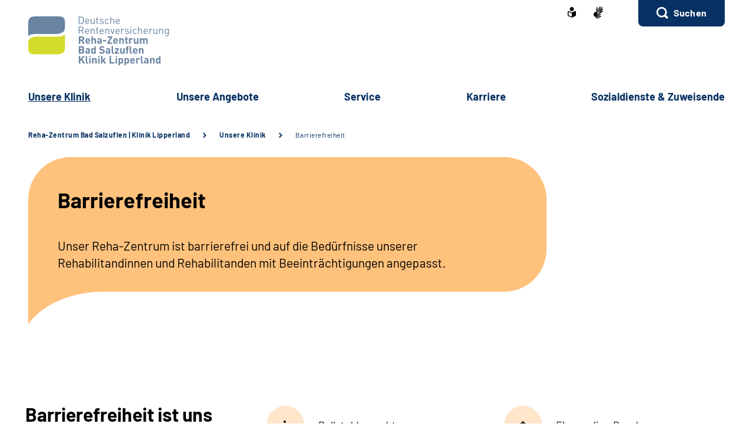

--- FILE ---
content_type: text/css;charset=utf-8
request_url: https://www.reha-klinik-lipperland.de/SiteGlobals/Frontend/Styles/medium.css?v=11
body_size: 4064
content:
   @media only screen and (min-width: 37.5em) {
  .c-accordion__heading, .richtext-accordion .heading {
    padding-top: 20px;
    padding-bottom: 20px;
  }
  .js-on .c-accordion__heading, .js-on .richtext-accordion .heading, .richtext-accordion .js-on .heading {
    padding-right: 40px;
  }
  .js-on .c-accordion__heading::before, .js-on .richtext-accordion .heading::before, .richtext-accordion .js-on .heading::before {
    width: 40px;
    height: 40px;
  }
  .js-on .c-accordion__heading::after, .js-on .richtext-accordion .heading::after, .richtext-accordion .js-on .heading::after {
    width: 40px;
    line-height: 2.35294;
  }
  .c-button a,
  .c-button span, .c-button[type='submit'], .c-button[type='button'], .c-button[type='reset'], .c-button[href] {
    padding-top: 12px;
    padding-right: 26px;
    padding-bottom: 13px;
  }
  .c-button--float {
    width: calc(50% - 1.5rem);
    margin-right: 1.5rem;
  }
  .c-button--float:nth-child(even) {
    margin-left: 1.5rem;
  }
  .c-button--auto {
    width: auto;
  }
  .c-button--expand a::before,
  .c-button--expand span::before, .c-button--collapse a::before,
  .c-button--collapse span::before {
    margin-right: 10px;
  }
  .c-calc {
    margin-left: -3.9rem;
    margin-right: -3.9rem;
  }
  .c-card {
    padding: 20px;
    border-radius: 16px;
  }
  .c-card--image-inner {
    padding: 16px 25px;
    -webkit-box-orient: horizontal;
    -webkit-box-direction: reverse;
    -webkit-flex-flow: row-reverse;
        -ms-flex-flow: row-reverse;
            flex-flow: row-reverse;
  }
  .c-card--image-inner .c-card__text,
  .c-card--image-inner .c-card__image {
    -webkit-box-flex: 0;
    -webkit-flex: 0 0 50%;
        -ms-flex: 0 0 50%;
            flex: 0 0 50%;
  }
  .c-card--image-inner .c-card__text {
    padding-left: 1.5rem;
  }
  .c-card--image-inner .c-card__image {
    padding-right: 1.5rem;
  }
  .c-card--image-border .c-card__image {
    margin: 0 -20px -20px;
  }
  .c-card--flat {
    padding: 20px 15px 105px;
    border-radius: 0;
  }
  .c-card__heading {
    font-size: 1.9rem;
    line-height: 1.26316;
  }
  .c-card__category {
    margin-bottom: 11px;
  }
  .c-card__subheading {
    line-height: 1.5;
  }
  .c-contact__list {
    margin-left: -1.5rem;
    margin-right: -1.5rem;
  }
  .c-contact__list::after {
    content: '';
    display: block;
    clear: both;
  }
  .c-contact__item {
    width: 50%;
    padding-left: 1.5rem;
    padding-right: 1.5rem;
  }
  .c-contact__item--large {
    margin-bottom: 0;
    float: left;
  }
  .c-contact__item:not(.c-contact__item--large) {
    margin-left: auto;
    margin-right: 0;
    overflow: hidden;
  }
  .contactData {
    min-width: 100px;
  }
  .l-content > .c-facets:first-child {
    margin-top: -50px;
    margin-bottom: 50px;
  }
  .c-facets__list {
    margin-left: -3.9rem;
    margin-right: -3.9rem;
  }
  .c-feature-list-item {
    margin-bottom: 32px;
  }
  .c-feature-list__list {
    margin-bottom: 0;
  }
  .c-feedback {
    margin-top: 60px;
  }
  .c-feedback__heading {
    margin-bottom: 0;
  }
  .c-feedback__controls {
    margin-left: -1.5rem;
    margin-right: -1.5rem;
  }
  .c-feedback__button {
    margin-left: 1.5rem;
    margin-right: 1.5rem;
  }
  .c-form .c-feedback__form-heading.formLabel {
    font-size: 19px;
    line-height: 1.26316;
  }
  .c-filter-result {
    -webkit-box-orient: horizontal;
    -webkit-box-direction: reverse;
    -webkit-flex-flow: row-reverse;
        -ms-flex-flow: row-reverse;
            flex-flow: row-reverse;
    -webkit-box-align: start;
    -webkit-align-items: flex-start;
        -ms-flex-align: start;
            align-items: flex-start;
  }
  .c-filter-result__date {
    -webkit-box-flex: 0;
    -webkit-flex: 0 0 120px;
        -ms-flex: 0 0 120px;
            flex: 0 0 120px;
  }
  .c-filter-result__date > p {
    margin-bottom: 0;
  }
  .c-filter-result__details {
    -webkit-box-flex: 1;
    -webkit-flex: 1 1 auto;
        -ms-flex: 1 1 auto;
            flex: 1 1 auto;
  }
  .c-filter-result__meta {
    display: -webkit-box;
    display: -webkit-flex;
    display: -ms-flexbox;
    display: flex;
  }
  .c-filter-result__meta li {
    -webkit-box-flex: 0;
    -webkit-flex: 0 0 50%;
        -ms-flex: 0 0 50%;
            flex: 0 0 50%;
  }
  .c-filter-result__meta li:not(:last-child) {
    margin-bottom: 0;
  }
  .c-highlight {
    padding: 20px 20px 24px;
  }
  p + .c-highlight,
  .c-highlight + * {
    margin-top: 50px;
  }
  .c-infobox p .c-link {
    margin-top: 12px;
  }
  .c-infobox .c-link {
    margin-bottom: 21px;
    padding-bottom: 22px;
  }
  .c-infobox__heading {
    padding: 16px 84px 16px 20px;
  }
  .c-infobox__heading--online::after, .c-infobox__heading--phone::after, .c-infobox__heading--mail::after {
    top: 50%;
    right: 20px;
  }
  .c-infobox__text:not(:last-child) {
    margin-bottom: 0;
  }
  .c-infobox__content {
    padding: 20px 20px 30px;
  }
  .c-infobox--contact p {
    margin-bottom: 18px;
  }
  .c-infobox--contact p:last-child {
    margin-bottom: 0;
  }
  .c-infobox--contact .c-link {
    margin-bottom: 0;
    padding-bottom: 0;
  }
  .c-link__meta {
    margin-top: 10px;
  }
  h2 + .c-links {
    margin-top: -25px;
  }
  .c-links strong {
    font-size: inherit;
    letter-spacing: inherit;
    line-height: inherit;
  }
  .c-links .c-button {
    margin-top: 30px;
  }
  .c-links--narrow .c-links__list {
    margin-left: -1.5rem;
    margin-right: -1.5rem;
  }
  .c-links--narrow .c-links__item {
    padding-left: 1.5rem;
    padding-right: 1.5rem;
  }
  .c-links--columns .c-links__list {
    display: -webkit-box;
    display: -webkit-flex;
    display: -ms-flexbox;
    display: flex;
    -webkit-box-orient: horizontal;
    -webkit-box-direction: normal;
    -webkit-flex-flow: row wrap;
        -ms-flex-flow: row wrap;
            flex-flow: row wrap;
    margin-left: -1.5rem;
    margin-right: -1.5rem;
  }
  .c-links--columns .c-links__item {
    -webkit-box-flex: 0;
    -webkit-flex: 0 0 50%;
        -ms-flex: 0 0 50%;
            flex: 0 0 50%;
    max-width: 50%;
    padding-left: 1.5rem;
    padding-right: 1.5rem;
  }
  .c-links__link::after {
    top: 27.5px;
  }
  .c-map--search .leaflet-control-zoom {
    right: 3.9rem;
  }
  .c-nav-module__column {
    margin-top: 3rem;
  }
  .c-nav-module__column:nth-child(-n+2) {
    margin-top: 0;
  }
  .c-nav-module__link {
    padding: 20px;
    border-radius: 10px;
    font-size: 1.8rem;
  }
  .c-nav-toggle h1.heading {
    padding-left: 3.9rem;
    padding-right: 3.9rem;
  }
  .c-nav-toggle .c-page-header__text {
    padding: 0 3.9rem;
  }
  .js-on .c-nav-toggle .richtext-accordion h1.heading:before, .js-on .c-nav-toggle .richtext-accordion h1.heading.active-control:before {
    right: 20px;
  }
  .js-on .c-nav-toggle .richtext-accordion h1.heading:after, .js-on .c-nav-toggle .richtext-accordion h1.heading.active-control:after {
    right: 32px;
  }
  .c-nav-toggle .c-links__list {
    padding: 20px 10px 0;
  }
  .c-nav-toggle .c-links__item {
    padding: 0 10px 20px;
  }
  .c-nav-toggle .c-links__item .c-links__link {
    min-height: calc((24/18) * 1.8rem * 2 + 10px + 12px);
    padding: 10px 16px 12px;
    line-height: calc(24/18);
    font-size: 1.8rem;
  }
  .c-page-header__stage {
    margin-left: 2.4rem;
    margin-right: 2.4rem;
  }
  .c-page-header__heading, .c-page-header__text, .c-page-header__media {
    padding-left: 1.5rem;
    padding-right: 1.5rem;
  }
  .c-page-header__heading {
    margin-top: 30px;
    padding-bottom: 20px;
  }
  .c-page-header__text + .c-page-header__media {
    margin-bottom: 0;
  }
  .c-page-header__media {
    max-width: 590px;
    margin: 0 auto;
  }
  .c-page-header__media::after {
    height: 170px;
  }
  .c-page-header__media-text {
    margin-top: -30px;
    padding-left: 120px;
    padding-bottom: 30px;
  }
  .c-page-header__overlay {
    padding-left: 1.4rem;
    padding-right: 1.4rem;
  }
  .c-page-header__bubble::after {
    margin-left: calc((100vw - 552px) / -2);
    margin-right: calc((100vw - 552px) / -2);
  }
  .c-page-header__media-wrapper, .c-page-header__bubble {
    margin-left: -1.5rem;
    margin-right: -1.5rem;
    padding-left: 1.5rem;
    padding-right: 1.5rem;
  }
  .c-page-header__bubble-wrapper {
    max-width: 265px;
    min-height: 100px;
    margin-top: -100px;
  }
  .c-page-header__bubble-wrapper--small {
    min-height: 60px;
    max-width: 200px;
    margin-top: -60px;
  }
  .c-page-header__bubble-content::before {
    top: 26px;
  }
  .c-page-header--has-media:not(.c-page-header--reverse) + .l-content {
    padding-top: 20px;
  }
  .c-page-header--has-media .c-page-header__text {
    margin-bottom: 35px;
  }
  .c-page-header--has-media .c-page-header__text::before {
    top: 0;
    left: -2.4rem;
    right: -2.4rem;
    bottom: -35px;
  }
  .c-page-header:not(.c-page-header--has-media) .c-page-header__text {
    margin-bottom: 30px;
  }
  .c-related__item {
    -webkit-box-orient: horizontal;
    -webkit-box-direction: normal;
    -webkit-flex-flow: row nowrap;
        -ms-flex-flow: row nowrap;
            flex-flow: row nowrap;
  }
  .c-related__image {
    width: 166px;
    height: 166px;
    margin-bottom: 0;
  }
  .c-related__text {
    padding-right: 0;
    -webkit-box-flex: 1;
    -webkit-flex: 1 1 auto;
        -ms-flex: 1 1 auto;
            flex: 1 1 auto;
  }
  .c-related__text--image {
    padding-left: 3rem;
  }
  .c-related__text > :last-child {
    margin-bottom: 0;
  }
  .c-related__meta--last ~ * {
    margin-right: 0;
  }
  .c-related__actions {
    position: static;
  }
  .c-related__download.c-related__download {
    margin-bottom: 10px;
  }
  h2.c-related__headline {
    padding-top: 0;
    margin-top: 6rem;
    margin-bottom: 2.3rem;
  }
  .richtext h3.c-related__headline {
    font-size: 2.1rem;
  }
  .c-searchbar button {
    min-width: 50px;
    height: 50px;
    padding: 0 25px;
    color: #FFFFFF;
    font-weight: 700;
  }
  .c-searchbar button img {
    width: 18px;
    height: 18px;
    margin-right: 10px;
  }
  .c-searchbar button span {
    vertical-align: middle;
    display: inline;
  }
  .c-searchbar--white-button button {
    color: #000000;
  }
  .c-searchbar--white-button button:hover, .c-searchbar--white-button button:focus, .c-searchbar--white-button button:active {
    color: #FFFFFF;
  }
  .c-searchbar--white-button button img {
    width: 16px;
    height: 16px;
  }
  .c-searchbar--small-button .formLabel {
    display: block;
  }
  .c-searchbar--small-button button {
    min-width: 46px;
    height: 46px;
    padding: 0;
  }
  .c-searchbar--small-button button img {
    margin: 0;
  }
  .c-searchbar--small-button button span {
    display: none;
  }
  .c-select__list {
    padding: 0 1.5rem;
    -webkit-column-gap: 3rem;
       -moz-column-gap: 3rem;
            column-gap: 3rem;
  }
  .c-sitemap {
    margin-bottom: 40px;
  }
  .c-sitemap > .row > .column:not(:last-child) {
    margin-bottom: 30px;
  }
  .c-social__list.c-social__list {
    margin: 0 -20px;
  }
  .c-social__item {
    -webkit-box-flex: 0;
    -webkit-flex: 0 1 25%;
        -ms-flex: 0 1 25%;
            flex: 0 1 25%;
  }
  .c-social__item.c-social__item {
    padding: 0 20px;
  }
  .c-social__item:nth-of-type(n) {
    -webkit-box-pack: center;
    -webkit-justify-content: center;
        -ms-flex-pack: center;
            justify-content: center;
  }
  .c-sticky-nav {
    right: 20px;
    bottom: 20px;
    left: auto;
  }
  .c-team__member {
    margin-bottom: 34px;
  }
  .c-teaser--horizontal + .c-teaser--horizontal {
    margin-top: 34px;
  }
  .c-teaser--horizontal .c-teaser__text {
    padding-bottom: 30px;
  }
  .c-teaser--horizontal .c-teaser__text p {
    max-width: 430px;
  }
  .c-teaser--horizontal .c-teaser__text::before {
    top: -80px;
    right: -45px;
  }
  .c-teaser--horizontal .c-teaser__image {
    max-width: 430px;
    margin-bottom: 24px;
  }
  .c-teaser--media .c-teaser__media-container {
    margin-left: 0;
  }
  .c-teaser:not(.c-teaser--horizontal).c-teaser--reverse .c-teaser__text {
    display: -webkit-box;
    display: -webkit-flex;
    display: -ms-flexbox;
    display: flex;
    -webkit-box-flex: 0;
    -webkit-flex: 0 0 40%;
        -ms-flex: 0 0 40%;
            flex: 0 0 40%;
    -webkit-box-align: center;
    -webkit-align-items: center;
        -ms-flex-align: center;
            align-items: center;
  }
  .c-teaser:not(.c-teaser--horizontal).c-teaser--reverse .c-teaser__heading {
    margin-bottom: 15px;
    padding-right: 30px;
  }
  .c-teaser:not(.c-teaser--horizontal).c-teaser--reverse .c-teaser__image {
    -webkit-box-flex: 0;
    -webkit-flex: 0 0 60%;
        -ms-flex: 0 0 60%;
            flex: 0 0 60%;
  }
  .c-teaser--horizontal.c-teaser--reverse .c-teaser__text::before {
    left: -45px;
    right: 0;
  }
  .c-teaser--horizontal.c-teaser--reverse .c-teaser__image {
    -webkit-align-self: flex-end;
        -ms-flex-item-align: end;
            align-self: flex-end;
  }
  .c-teaser--top .c-teaser__image {
    max-width: none;
    margin-bottom: 0;
  }
  .c-teaser--top .c-teaser__image img {
    width: 100%;
  }
  .c-teaser__text--noImage {
    -webkit-box-flex: 0;
    -webkit-flex: 0 0 70%;
        -ms-flex: 0 0 70%;
            flex: 0 0 70%;
  }
  .c-teaser--noImage {
    -webkit-box-orient: horizontal;
    -webkit-box-direction: normal;
    -webkit-flex-flow: row;
        -ms-flex-flow: row;
            flex-flow: row;
    -webkit-box-pack: justify;
    -webkit-justify-content: space-between;
        -ms-flex-pack: justify;
            justify-content: space-between;
  }
  .c-teaser--reverse.c-teaser--noImage {
    -webkit-box-orient: horizontal;
    -webkit-box-direction: reverse;
    -webkit-flex-flow: row-reverse;
        -ms-flex-flow: row-reverse;
            flex-flow: row-reverse;
  }
  .c-teaser__button--noImage {
    text-align: center;
    margin-top: 0;
    -webkit-box-flex: 0;
    -webkit-flex: 0 0 25%;
        -ms-flex: 0 0 25%;
            flex: 0 0 25%;
    display: -webkit-box;
    display: -webkit-flex;
    display: -ms-flexbox;
    display: flex;
    -webkit-box-pack: center;
    -webkit-justify-content: center;
        -ms-flex-pack: center;
            justify-content: center;
    -webkit-box-align: center;
    -webkit-align-items: center;
        -ms-flex-align: center;
            align-items: center;
  }
  .c-teaser__meta-container {
    margin-bottom: 15px;
  }
  .c-teaser__heading {
    margin-bottom: 10px;
  }
  .c-teaser__link {
    font-size: inherit;
    line-height: inherit;
  }
  .c-twocolumns {
    display: -webkit-box !important;
    display: -webkit-flex !important;
    display: -ms-flexbox !important;
    display: flex !important;
    -webkit-box-orient: horizontal;
    -webkit-box-direction: normal;
    -webkit-flex-flow: row wrap;
        -ms-flex-flow: row wrap;
            flex-flow: row wrap;
    -webkit-box-pack: justify;
    -webkit-justify-content: space-between;
        -ms-flex-pack: justify;
            justify-content: space-between;
  }
  .c-twocolumns > li {
    width: calc(50% - 2rem);
  }
  .consent-wrapper {
    padding: 40px;
  }
  .consent-wrapper h3 {
    margin-bottom: 1rem;
  }
  .consent-wrapper p {
    margin-bottom: 2rem;
  }
  .consent-button {
    font-size: 1.5rem;
  }
  .js-on .cookiebanner .cookiebannerbox > div .picture,
  .cookiebanner .cookiebannerbox > div .picture {
    color: #000000;
    display: block;
  }
  .docData {
    width: 50%;
    margin: 6px 20px 18px 0;
    float: left;
  }
  .docData.interview .label, .docData.pressrelease .label, .docData.speech .label,
  .docData3.interview .label,
  .docData3.pressrelease .label,
  .docData3.speech .label {
    width: 8em;
    padding-right: 40px;
    float: left;
    clear: left;
  }
  .docData.interview .value, .docData.pressrelease .value, .docData.speech .value,
  .docData3.interview .value,
  .docData3.pressrelease .value,
  .docData3.speech .value {
    float: left;
  }
  .docData.callForBids .label, .docData.joboffer .label, .docData.event .label, .docData.guestbookEntry .label,
  .docData3.callForBids .label,
  .docData3.joboffer .label,
  .docData3.event .label,
  .docData3.guestbookEntry .label {
    width: 9em;
  }
  .docData.orgunit .label, .docData.services1 .label,
  .docData3.orgunit .label,
  .docData3.services1 .label {
    width: 12em;
  }
  .docData.services .label,
  .docData3.services .label {
    width: 9em;
  }
  .docData.services .value,
  .docData3.services .value {
    width: 27em;
  }
  .docData.services2 .label,
  .docData3.services2 .label {
    width: 13em;
  }
  .docData.services2 .value,
  .docData3.services2 .value {
    width: 27em;
  }
  .docData.services3 .label,
  .docData3.services3 .label {
    width: 15em;
  }
  .docData.services3 .value,
  .docData3.services3 .value {
    width: 25em;
  }
  .docData2 .label {
    width: 13em;
    padding-right: 40px;
    float: left;
    clear: left;
  }
  .docData2 .value {
    float: left;
  }
  .docData2 a {
    display: block;
  }
  .gsb_popOver-container {
    max-width: 500px;
    margin-left: 0;
    margin-right: 0;
  }
  .gsb_popOver-container .gsb_popOver-pos-left {
    margin-right: 30px;
  }
  .gsb_popOver-container .gsb_popOver-pos-right {
    margin-left: 30px;
  }
  .l-cards__column {
    margin-bottom: 30px;
  }
  .l-content-wrapper {
    padding-bottom: 80px;
  }
  .l-content-wrapper--space-before {
    padding-top: 50px;
  }
  .l-content-wrapper--less-space-after {
    padding-bottom: 30px;
  }
  .l-teaser--border-top::before {
    left: -4.5rem;
    right: -4.5rem;
  }
  .l-teaser--border-bottom::before {
    top: 113px;
  }
  .l-teaser--border-bottom .l-teaser__column, .l-teaser--border-bottom .l-teaser__column:not(:last-child) {
    margin-bottom: 34px;
  }
  .l-teaser--border-bottom .l-teaser__column:first-child .c-teaser__image {
    max-width: 338px;
  }
  .l-teaser .navigation {
    padding: 0 1.5rem;
  }
  .l-text-image {
    margin-left: -1.5rem;
    margin-right: -1.5rem;
  }
  .l-text-image__text, .l-text-image__image {
    padding-left: 1.5rem;
    padding-right: 1.5rem;
  }
  .l-track {
    margin: 0 -4.5rem 30px;
  }
  .l-track .l-track__row::before, .l-track .l-track__row::after {
    -webkit-box-flex: 0;
    -webkit-flex: 0 0 30px;
        -ms-flex: 0 0 30px;
            flex: 0 0 30px;
  }
  .l-track__column {
    padding: 0 1.5rem;
  }
  .l-track__card {
    width: 200px;
    height: 200px;
    padding: 20px;
  }
  .c-page-header .richtext-accordion button {
    font-size: 3.6rem;
    line-height: 1.27778;
  }
  .richtext > .row > .column > h2:not(:first-child) {
    margin-top: 6rem;
    padding-top: 0;
  }
  .richtext > .row > .column > h3:not(:first-child) {
    margin-top: 3rem;
    margin-bottom: 2rem;
    padding-top: 0;
  }
  .richtext > .row > .column > h4:not(:first-child) {
    margin-top: 3rem;
    padding-top: 0;
  }
  ul li,
  ol li {
    padding-left: 24px;
  }
  ul ul,
  ul ol,
  ol ul,
  ol ol {
    margin-top: 15px;
  }
  ul ul li,
  ul ol li,
  ol ul li,
  ol ol li {
    padding-left: 19px;
  }
  .picture.links {
    margin: 6px 20px 18px 0;
    float: left;
  }
  .picture.rechts {
    margin: 6px 0 18px 20px;
    float: right;
  }
  .picture .caption {
    padding-top: 10px;
    font-size: 1.3rem;
    line-height: 1.30769;
  }
  .responsiveTable {
    margin-bottom: 0;
    overflow-x: auto;
  }
  .responsiveTable table {
    width: 100%;
  }
  th {
    padding: 20px 18px 24px;
  }
  td {
    padding: 18px;
  }
  .richtext .c-form:not(:first-child) {
    margin-top: 40px;
  }
  .StndGallery {
    margin-left: auto;
    margin-right: auto;
  }
  .richtext p + .StndGallery {
    margin-top: 40px;
  }
  .stage {
    clear: both;
    position: relative;
  }
  .stage .imageContainer {
    float: left;
    width: 50%;
    position: relative;
  }
  .stage .imageContainer .spacer {
    height: 30px;
    position: absolute;
    right: 0;
    top: 14%;
    width: 12px;
  }
  .stage .imageContainer .spacer::before {
    content: '';
    background: url(https://www.reha-klinik-lipperland.de/SiteGlobals/Frontend/Images/icons/sprite.svg?__blob=normal&v=11) no-repeat -924px -1500px;
    width: 13px;
    height: 25px;
    display: inline-block;
    position: absolute;
    left: 0;
    top: 2px;
  }
  .stage .textContainer {
    float: left;
    padding: 25px 25px 7em;
    width: 50%;
  }
  .stage .textContainer h3 {
    color: #FFFFFF;
    margin: 0 0 20px;
  }
  .stage .pagination {
    position: absolute;
    bottom: 20px;
    margin-bottom: 0;
    left: 50%;
    width: auto;
  }
  .stage .pagination ul {
    margin-left: 20px;
  }
  .js-on .stage .slick-dots {
    position: absolute;
    bottom: 30px;
    margin-bottom: 0;
    left: 50%;
    text-align: left;
    margin-left: 25px;
    width: auto;
    height: 34px;
  }
  .js-on .stage .slick-dots li {
    width: 34px;
    height: 34px;
  }
  .js-on .stage .slick-dots button {
    font-size: 2rem;
    font-weight: bold;
    color: #FFFFFF;
    height: auto;
    width: auto;
    text-indent: 0;
    border: none;
    border-radius: 5px;
    clear: left;
    display: block;
    padding: 7px 12px;
    line-height: 1;
  }
  .js-on .stage .slick-dots button:hover, .js-on .stage .slick-dots button:focus, .js-on .stage .slick-dots button:active {
    color: #004F80;
    background: #FFFFFF;
    opacity: 1;
  }
  .js-on .stage .slick-dots button::before {
    content: '';
    color: #FFFFFF;
  }
  .js-on .stage .slick-dots .slick-active button {
    color: #004F80;
    background-color: #FFFFFF;
    cursor: inherit;
  }
  .js-on .stage .slick-dots .slick-active button:hover, .js-on .stage .slick-dots .slick-active button:focus, .js-on .stage .slick-dots .slick-active button:active {
    background-color: #FFFFFF;
    color: #004F80;
  }
  .js-on .stage .navigation {
    top: auto;
    left: auto;
    bottom: 30px;
    right: 25px;
    width: auto;
  }
  .js-on .stage .navigation button {
    color: #000000;
    text-align: center;
    position: static;
    width: 34px;
    height: 34px;
    border-radius: 5px;
    top: 0;
    -webkit-transform: translateY(0);
        -ms-transform: translateY(0);
            transform: translateY(0);
  }
  .js-on .stage .navigation button.prev, .js-on .stage .navigation button.next {
    display: none !important;
  }
  .js-on .stage .navigation button.pause, .js-on .stage .navigation button.play {
    display: inline;
  }
  .js-on .stage .navigation button strong {
    left: auto;
    line-height: 1.2;
    overflow: visible;
    position: static;
    width: auto;
  }
  .js-on .stage .navigation button img {
    width: 33px;
    height: 33px;
  }
  .js-on .stage .navigation button.playbutton-playing:focus, .js-on .stage .navigation button.playbutton-playing:active, .js-on .stage .navigation button.playbutton-paused:focus, .js-on .stage .navigation button.playbutton-paused:active {
    background: #FFFFFF none repeat scroll 0 0;
    outline: 1px solid #FFFFFF;
    border-radius: 0;
  }
  .row {
    margin-left: 2.4rem;
    margin-right: 2.4rem;
  }
  .h {
    /* Typography
   ========================================================================== */
  }
  .h-font-size-large p, .h-font-size-large li, .h-font-size-large td, .h-font-size-large th, .h-font-size-large blockquote, .h-font-size-large dt, .h-font-size-large dd, .h-font-size-large caption, .h-font-size-large .formError, .h-font-size-large address, .h-font-size-large .address {
    margin-bottom: 16px;
    font-size: 1.9rem;
    line-height: 1.31579;
  }
  .h-ib-medium {
    display: inline-block !important;
  }
} 

--- FILE ---
content_type: text/css;charset=utf-8
request_url: https://www.reha-klinik-lipperland.de/SiteGlobals/Frontend/Styles/large.css?v=18
body_size: 7293
content:
   @charset "UTF-8";
@media only screen and (min-width: 48em) {
  .searchAutoSuggestBox {
    padding: 30px 20px;
    border-radius: 10px;
    margin-top: 8px;
  }
  .searchAutoSuggestBox h3 {
    margin-bottom: 14px;
  }
  .searchAutoSuggestBox li + li h3 {
    padding-top: 25px;
    margin-top: 18px;
  }
  .c-alert-teaser__container {
    padding: 32px;
  }
  .c-alert-teaser__headline {
    font-size: 1.9rem;
    line-height: 2.9rem;
  }
  .c-alert {
    padding-top: 40px;
    padding-bottom: 40px;
  }
  .c-breadcrumb {
    padding-top: 20px;
  }
  .c-bubble {
    max-width: 560px;
  }
  .c-bubble--blue .c-bubble__top {
    height: 59px;
    margin-left: 67px;
    margin-right: 67px;
  }
  .c-bubble--blue .c-bubble__top::before {
    content: '';
    background: url(https://www.reha-klinik-lipperland.de/SiteGlobals/Frontend/Images/icons/sprite.svg?__blob=normal&v=11) no-repeat -217px -1199px;
    width: 67px;
    height: 59px;
    display: inline-block;
    position: absolute;
  }
  .c-bubble--blue .c-bubble__top::after {
    content: '';
    background: url(https://www.reha-klinik-lipperland.de/SiteGlobals/Frontend/Images/icons/sprite.svg?__blob=normal&v=11) no-repeat -50px -1199px;
    width: 67px;
    height: 59px;
    display: inline-block;
    position: absolute;
  }
  .c-bubble--blue .c-bubble__content {
    margin-top: -29px;
    margin-bottom: -7px;
    padding-left: 30px;
    padding-right: 30px;
  }
  .c-bubble--blue .c-bubble__content::before {
    top: 29px;
    bottom: 7px;
  }
  .c-bubble--blue .c-bubble__bottom {
    height: 54px;
    margin-left: 67px;
    margin-right: 67px;
    margin-bottom: 20px;
  }
  .c-bubble--blue .c-bubble__bottom::before {
    content: '';
    background: url(https://www.reha-klinik-lipperland.de/SiteGlobals/Frontend/Images/icons/sprite.svg?__blob=normal&v=11) no-repeat -50px -1025px;
    width: 67px;
    height: 74px;
    display: inline-block;
    position: absolute;
  }
  .c-bubble--blue .c-bubble__bottom::after {
    content: '';
    background: url(https://www.reha-klinik-lipperland.de/SiteGlobals/Frontend/Images/icons/sprite.svg?__blob=normal&v=11) no-repeat -558px -1025px;
    width: 67px;
    height: 74px;
    display: inline-block;
    position: absolute;
  }
  .c-bubble__top {
    height: 59px;
    margin-left: 67px;
    margin-right: 67px;
  }
  .c-bubble__top::before {
    content: '';
    background: url(https://www.reha-klinik-lipperland.de/SiteGlobals/Frontend/Images/icons/sprite.svg?__blob=normal&v=11) no-repeat -892px -1025px;
    width: 67px;
    height: 59px;
    display: inline-block;
    position: absolute;
  }
  .c-bubble__top::after {
    content: '';
    background: url(https://www.reha-klinik-lipperland.de/SiteGlobals/Frontend/Images/icons/sprite.svg?__blob=normal&v=11) no-repeat -1059px -1025px;
    width: 67px;
    height: 59px;
    display: inline-block;
    position: absolute;
  }
  .c-bubble__content {
    margin-top: -29px;
    margin-bottom: -7px;
    padding-left: 30px;
    padding-right: 30px;
  }
  .c-bubble__content::before {
    top: 29px;
    bottom: 7px;
  }
  .c-bubble__bottom {
    height: 54px;
    margin-left: 67px;
    margin-right: 67px;
    margin-bottom: 20px;
  }
  .c-bubble__bottom::before {
    content: '';
    background: url(https://www.reha-klinik-lipperland.de/SiteGlobals/Frontend/Images/icons/sprite.svg?__blob=normal&v=11) no-repeat -725px -1025px;
    width: 67px;
    height: 74px;
    display: inline-block;
    position: absolute;
  }
  .c-bubble__bottom::after {
    content: '';
    background: url(https://www.reha-klinik-lipperland.de/SiteGlobals/Frontend/Images/icons/sprite.svg?__blob=normal&v=11) no-repeat -391px -1025px;
    width: 67px;
    height: 74px;
    display: inline-block;
    position: absolute;
  }
  .c-button--float {
    width: calc(50% - 1.5rem);
    margin-right: 1.5rem;
  }
  .c-button--float:nth-child(even) {
    margin-left: 1.5rem;
  }
  .c-button--auto {
    width: auto;
  }
  .c-calc {
    margin: 60px -4.5rem 30px;
    padding: 24px 4.5rem 40px;
  }
  .c-calc .c-form .c-calc__result input {
    font-size: 2.6rem;
    line-height: 1.34615;
  }
  .c-calc .c-tooltip__content {
    width: 324px;
  }
  .c-calc__form {
    margin-top: 53px;
  }
  .c-calc__input--odd::before {
    content: '';
    background: url(https://www.reha-klinik-lipperland.de/SiteGlobals/Frontend/Images/icons/sprite.svg?__blob=normal&v=11) no-repeat -50px -2124px;
    width: 18px;
    height: 18px;
    display: inline-block;
    position: absolute;
    top: 50%;
    left: 100%;
    -webkit-transform: translate(6px, -50%);
        -ms-transform: translate(6px, -50%);
            transform: translate(6px, -50%);
  }
  .c-calc__input--odd::after {
    display: none;
  }
  .c-calc__input--first::after {
    display: inline-block;
  }
  .c-calc__input--last::before {
    display: none;
  }
  .c-calc__input--no-operator {
    margin-bottom: 3rem;
  }
  .c-card--image-inner {
    -webkit-box-orient: vertical;
    -webkit-box-direction: normal;
    -webkit-flex-flow: column;
        -ms-flex-flow: column;
            flex-flow: column;
  }
  .c-card--image-inner .c-card__text,
  .c-card--image-inner .c-card__image {
    -webkit-box-flex: 0;
    -webkit-flex: 0 0 auto;
        -ms-flex: 0 0 auto;
            flex: 0 0 auto;
  }
  .c-card--image-inner .c-card__text {
    height: auto;
    margin-bottom: 32px;
    padding-left: 0;
  }
  .c-card--image-inner .c-card__text > *:last-child {
    margin-bottom: 0;
  }
  .c-card--image-inner .c-card__image {
    margin-top: auto;
    padding-right: 0;
  }
  .c-card--image-border {
    -webkit-box-orient: horizontal;
    -webkit-box-direction: normal;
    -webkit-flex-flow: row;
        -ms-flex-flow: row;
            flex-flow: row;
    -webkit-box-pack: justify;
    -webkit-justify-content: space-between;
        -ms-flex-pack: justify;
            justify-content: space-between;
  }
  .c-card--image-border .c-card__text {
    max-width: 50%;
    padding-right: 2rem;
    -webkit-box-flex: 1;
    -webkit-flex: 1 1 50%;
        -ms-flex: 1 1 50%;
            flex: 1 1 50%;
  }
  .c-card--image-border .c-card__image {
    margin: -20px -20px -20px 0;
    border-radius: 0 16px 16px 0;
    -webkit-box-flex: 0;
    -webkit-flex: 0 1 auto;
        -ms-flex: 0 1 auto;
            flex: 0 1 auto;
  }
  .c-card--image-border .c-card__overlay {
    left: -1px;
    right: auto;
    bottom: 0;
  }
  .c-card--image-border .c-card__overlay > div {
    height: 100%;
  }
  .c-card--image-border .c-card__overlay canvas {
    width: auto;
    height: 100%;
  }
  .c-card--image-border .c-card__overlay svg {
    width: 54px;
    height: 100%;
    bottom: 0;
  }
  .c-card--bg-icon-versicherte-rentner::after {
    content: '';
    background: url(https://www.reha-klinik-lipperland.de/SiteGlobals/Frontend/Images/icons/sprite.svg?__blob=normal&v=11) no-repeat -50px -330px;
    width: 127px;
    height: 178px;
    display: inline-block;
    position: absolute;
    -webkit-transform: scale(0.91011);
        -ms-transform: scale(0.91011);
            transform: scale(0.91011);
  }
  .c-card--bg-icon-verwaltung-gerichte::after {
    content: '';
    background: url(https://www.reha-klinik-lipperland.de/SiteGlobals/Frontend/Images/icons/sprite.svg?__blob=normal&v=11) no-repeat -887px -327px;
    width: 177px;
    height: 177px;
    display: inline-block;
    position: absolute;
    -webkit-transform: scale(0.91525);
        -ms-transform: scale(0.91525);
            transform: scale(0.91525);
  }
  .c-card--bg-icon-selbstverwaltung::after {
    content: '';
    background: url(https://www.reha-klinik-lipperland.de/SiteGlobals/Frontend/Images/icons/sprite.svg?__blob=normal&v=11) no-repeat -330px -50px;
    width: 179px;
    height: 165px;
    display: inline-block;
    position: absolute;
    -webkit-transform: scale(0.90503);
        -ms-transform: scale(0.90503);
            transform: scale(0.90503);
  }
  .c-card--bg-icon-reha-partner::after {
    content: '';
    background: url(https://www.reha-klinik-lipperland.de/SiteGlobals/Frontend/Images/icons/sprite.svg?__blob=normal&v=11) no-repeat -277px -330px;
    width: 147px;
    height: 178px;
    display: inline-block;
    position: absolute;
    -webkit-transform: scale(0.91011);
        -ms-transform: scale(0.91011);
            transform: scale(0.91011);
  }
  .c-card--bg-icon-presse::after {
    content: '';
    background: url(https://www.reha-klinik-lipperland.de/SiteGlobals/Frontend/Images/icons/sprite.svg?__blob=normal&v=11) no-repeat -887px -50px;
    width: 177px;
    height: 177px;
    display: inline-block;
    position: absolute;
    -webkit-transform: scale(0.91525);
        -ms-transform: scale(0.91525);
            transform: scale(0.91525);
  }
  .c-card--bg-icon-forschung::after {
    content: '';
    background: url(https://www.reha-klinik-lipperland.de/SiteGlobals/Frontend/Images/icons/sprite.svg?__blob=normal&v=11) no-repeat -609px -308px;
    width: 158px;
    height: 178px;
    display: inline-block;
    position: absolute;
    -webkit-transform: scale(0.91011);
        -ms-transform: scale(0.91011);
            transform: scale(0.91011);
  }
  .c-card--bg-icon-arbeitgeber-steuerberater::after {
    content: '';
    background: url(https://www.reha-klinik-lipperland.de/SiteGlobals/Frontend/Images/icons/sprite.svg?__blob=normal&v=11) no-repeat -609px -50px;
    width: 178px;
    height: 158px;
    display: inline-block;
    position: absolute;
    -webkit-transform: scale(0.91011);
        -ms-transform: scale(0.91011);
            transform: scale(0.91011);
  }
  .c-card--bg-icon-aerzte::after {
    content: '';
    background: url(https://www.reha-klinik-lipperland.de/SiteGlobals/Frontend/Images/icons/sprite.svg?__blob=normal&v=11) no-repeat -50px -608px;
    width: 177px;
    height: 160px;
    display: inline-block;
    position: absolute;
    -webkit-transform: scale(0.91525);
        -ms-transform: scale(0.91525);
            transform: scale(0.91525);
  }
  .c-card--bg-icon::after {
    right: -36px;
    bottom: -26px;
  }
  .c-card--flat {
    padding: 30px 20px 140px;
  }
  .c-card--flat.c-card--bg-icon-versicherte-rentner::after {
    content: '';
    background: url(https://www.reha-klinik-lipperland.de/SiteGlobals/Frontend/Images/icons/sprite.svg?__blob=normal&v=11) no-repeat -50px -330px;
    width: 127px;
    height: 178px;
    display: inline-block;
    position: absolute;
    -webkit-transform: scale(1.1236);
        -ms-transform: scale(1.1236);
            transform: scale(1.1236);
  }
  .c-card--flat.c-card--bg-icon-verwaltung-gerichte::after {
    content: '';
    background: url(https://www.reha-klinik-lipperland.de/SiteGlobals/Frontend/Images/icons/sprite.svg?__blob=normal&v=11) no-repeat -887px -327px;
    width: 177px;
    height: 177px;
    display: inline-block;
    position: absolute;
    -webkit-transform: scale(1.12994);
        -ms-transform: scale(1.12994);
            transform: scale(1.12994);
  }
  .c-card--flat.c-card--bg-icon-selbstverwaltung::after {
    content: '';
    background: url(https://www.reha-klinik-lipperland.de/SiteGlobals/Frontend/Images/icons/sprite.svg?__blob=normal&v=11) no-repeat -330px -50px;
    width: 179px;
    height: 165px;
    display: inline-block;
    position: absolute;
    -webkit-transform: scale(1.11732);
        -ms-transform: scale(1.11732);
            transform: scale(1.11732);
  }
  .c-card--flat.c-card--bg-icon-reha-partner::after {
    content: '';
    background: url(https://www.reha-klinik-lipperland.de/SiteGlobals/Frontend/Images/icons/sprite.svg?__blob=normal&v=11) no-repeat -277px -330px;
    width: 147px;
    height: 178px;
    display: inline-block;
    position: absolute;
    -webkit-transform: scale(1.1236);
        -ms-transform: scale(1.1236);
            transform: scale(1.1236);
  }
  .c-card--flat.c-card--bg-icon-presse::after {
    content: '';
    background: url(https://www.reha-klinik-lipperland.de/SiteGlobals/Frontend/Images/icons/sprite.svg?__blob=normal&v=11) no-repeat -887px -50px;
    width: 177px;
    height: 177px;
    display: inline-block;
    position: absolute;
    -webkit-transform: scale(1.12994);
        -ms-transform: scale(1.12994);
            transform: scale(1.12994);
  }
  .c-card--flat.c-card--bg-icon-forschung::after {
    content: '';
    background: url(https://www.reha-klinik-lipperland.de/SiteGlobals/Frontend/Images/icons/sprite.svg?__blob=normal&v=11) no-repeat -609px -308px;
    width: 158px;
    height: 178px;
    display: inline-block;
    position: absolute;
    -webkit-transform: scale(1.1236);
        -ms-transform: scale(1.1236);
            transform: scale(1.1236);
  }
  .c-card--flat.c-card--bg-icon-arbeitgeber-steuerberater::after {
    content: '';
    background: url(https://www.reha-klinik-lipperland.de/SiteGlobals/Frontend/Images/icons/sprite.svg?__blob=normal&v=11) no-repeat -609px -50px;
    width: 178px;
    height: 158px;
    display: inline-block;
    position: absolute;
    -webkit-transform: scale(1.1236);
        -ms-transform: scale(1.1236);
            transform: scale(1.1236);
  }
  .c-card--flat.c-card--bg-icon-aerzte::after {
    content: '';
    background: url(https://www.reha-klinik-lipperland.de/SiteGlobals/Frontend/Images/icons/sprite.svg?__blob=normal&v=11) no-repeat -50px -608px;
    width: 177px;
    height: 160px;
    display: inline-block;
    position: absolute;
    -webkit-transform: scale(1.12994);
        -ms-transform: scale(1.12994);
            transform: scale(1.12994);
  }
  .c-card--flat::after {
    top: 115px;
    right: 20px;
    bottom: auto;
  }
  .c-checklist ul:not(:last-child) {
    margin-bottom: 34px;
  }
  .c-checklist li {
    padding-left: 42px;
  }
  .c-checklist h3 {
    margin-bottom: 10px;
  }
  .c-columns {
    -webkit-column-count: 2;
       -moz-column-count: 2;
            column-count: 2;
    display: block !important;
  }
  .c-columns > * {
    -webkit-column-break-inside: avoid;
       -moz-column-break-inside: avoid;
            break-inside: avoid;
  }
  .c-columns h1,
  .c-columns h2,
  .c-columns h3,
  .c-columns h4,
  .c-columns h5,
  .c-columns h6 {
    margin-bottom: 16px;
  }
  .c-columns p,
  .c-columns ul {
    margin-bottom: 40px;
  }
  .c-contact-person {
    display: -webkit-box;
    display: -webkit-flex;
    display: -ms-flexbox;
    display: flex;
    -webkit-box-orient: horizontal;
    -webkit-box-direction: normal;
    -webkit-flex-flow: row nowrap;
        -ms-flex-flow: row nowrap;
            flex-flow: row nowrap;
  }
  .c-contact-person__textwrapper {
    margin-bottom: 0;
    -webkit-box-flex: 1;
    -webkit-flex: 1 1 auto;
        -ms-flex: 1 1 auto;
            flex: 1 1 auto;
  }
  .c-contact-person__imagewrapper {
    -webkit-box-flex: 0;
    -webkit-flex: 0 0 auto;
        -ms-flex: 0 0 auto;
            flex: 0 0 auto;
  }
  .c-contact-person__imagewrapper img {
    max-width: 400px;
    max-height: 150px;
    display: block;
  }
  .c-content-search__form, .c-content-search__results {
    padding: 30px 20px;
  }
  .c-content-search__input {
    margin-top: 30px;
    margin-bottom: 34px;
  }
  .c-distributor {
    padding-top: 28.5px;
    -webkit-box-orient: horizontal;
    -webkit-box-direction: normal;
    -webkit-flex-direction: row;
        -ms-flex-direction: row;
            flex-direction: row;
    margin: 70px -1.5rem 0;
    -webkit-box-align: center;
    -webkit-align-items: center;
        -ms-flex-align: center;
            align-items: center;
  }
  .c-distributor__breadcrumb {
    left: 1.5rem;
    right: 1.5rem;
    top: -70px;
  }
  .c-distributor__bubble {
    -webkit-box-flex: 0;
    -webkit-flex: 0 0 58.33333%;
        -ms-flex: 0 0 58.33333%;
            flex: 0 0 58.33333%;
    padding: 0 1.5rem;
  }
  .c-distributor__media {
    -webkit-box-flex: 1;
    -webkit-flex: 1 1 100%;
        -ms-flex: 1 1 100%;
            flex: 1 1 100%;
    padding: 0 1.5rem;
    margin-right: -45px;
    margin-left: -25%;
    margin-top: -57px;
  }
  .c-error {
    margin-bottom: 30px;
  }
  .c-facets {
    padding-top: 25px;
    padding-bottom: 25px;
  }
  .c-facets__heading {
    margin-bottom: 10px;
    font-size: 1.3rem;
    line-height: 1.30769;
  }
  .c-facets__list {
    margin-left: 0;
    margin-right: 0;
    margin-bottom: 24px;
  }
  .c-facets__list::before, .c-facets__list::after {
    display: none;
  }
  .c-facets__item {
    margin-bottom: 0;
    padding-left: 0;
    position: relative;
  }
  .c-facets__item::before {
    display: none;
  }
  .c-facets__item:not(:last-child) {
    margin-right: 20px;
  }
  .c-facets__type {
    background-color: #FFFFFF;
    margin-bottom: 0;
    padding: 14px 40px;
    border: none;
    color: #083163;
    border-radius: 10px;
    font-size: 1.8rem;
    line-height: 1.33333;
    cursor: pointer;
  }
  .c-facets__type:hover, .c-facets__type:active, .c-facets__type:focus, .c-facets__type--active, .c-facets__type.active-control {
    background-color: #083163;
    color: #FFFFFF;
    -webkit-box-shadow: 0 0 1px 1px #000000;
            box-shadow: 0 0 1px 1px #000000;
    text-decoration: none;
  }
  .c-facets__type--active {
    padding-right: 75px;
  }
  .c-facets__type--active::before {
    content: '';
    background: url(https://www.reha-klinik-lipperland.de/SiteGlobals/Frontend/Images/icons/sprite.svg?__blob=normal&v=11) no-repeat -2027px -50px;
    width: 24px;
    height: 24px;
    display: inline-block;
    position: absolute;
    right: 40px;
  }
  .c-facets__select {
    background-color: #FFFFFF;
    width: 352px;
    height: auto !important;
    margin: 18px 0 0 !important;
    padding: 30px 20px !important;
    border: 1px solid #B4C1D0;
    border-radius: 0 10px 10px;
    display: none;
    position: absolute;
    top: 100%;
    left: 0;
    z-index: 1001;
    overflow: visible !important;
  }
  .c-facets__select[aria-hidden='false'] {
    display: block !important;
  }
  .c-facets__select::before {
    content: '';
    background: url(https://www.reha-klinik-lipperland.de/SiteGlobals/Frontend/Images/icons/sprite.svg?__blob=normal&v=11) no-repeat -860px -1199px;
    width: 34px;
    height: 22px;
    display: inline-block;
    position: absolute;
    top: -13px;
    left: -1px;
  }
  .c-facets__facet {
    padding-left: 0;
  }
  .c-facets__facet::before {
    display: none;
  }
  .c-facets__facet a,
  .c-facets__facet strong {
    display: block;
    font-size: 1.8rem;
    line-height: 1.38889;
  }
  .c-facets__facet a::before,
  .c-facets__facet strong::before {
    content: '';
    position: absolute;
    top: -6px;
    right: -20px;
    bottom: -6px;
    left: -20px;
    background: transparent;
    z-index: -1;
    -webkit-transition: background-color 0.6s ease-in-out;
    transition: background-color 0.6s ease-in-out;
  }
  .c-facets__facet a:hover::before, .c-facets__facet a:active::before, .c-facets__facet a:focus::before {
    background: #E1E6EC;
  }
  .c-facets__facet--remove {
    margin-bottom: 20px;
    padding-bottom: 20px;
    border-bottom: 2px solid #B4C1D0;
  }
  .c-facets__facet--remove a {
    padding-left: 42px;
    position: relative;
  }
  .c-facets__facet--remove a::before {
    content: '';
    background: url(https://www.reha-klinik-lipperland.de/SiteGlobals/Frontend/Images/icons/sprite.svg?__blob=normal&v=11) no-repeat -972.14px -2124px;
    width: 14.14px;
    height: 14.14px;
    display: inline-block;
    position: absolute;
    top: 12px;
    left: 0;
    -webkit-transform: translateY(-50%);
        -ms-transform: translateY(-50%);
            transform: translateY(-50%);
  }
  .c-facets__facet:not(.c-facets__facet--remove) a,
  .c-facets__facet:not(.c-facets__facet--remove) strong {
    color: #000000;
  }
  .c-facets__facet:last-child {
    margin-bottom: 0;
  }
  .c-facets__reset {
    margin-bottom: 0;
  }
  .c-facets__reset a {
    font-weight: 700;
    font-size: 1.8rem;
  }
  .c-facets__reset a::before {
    content: '';
    background: url(https://www.reha-klinik-lipperland.de/SiteGlobals/Frontend/Images/icons/sprite.svg?__blob=normal&v=11) no-repeat -1779px -1154px;
    width: 24px;
    height: 24px;
    display: inline-block;
    position: absolute;
    margin-right: 12px;
    top: 3px;
    position: relative;
  }
  .c-fancyboxes .c-form .c-fancyboxes__result input {
    font-size: 2.6rem;
    line-height: 1.34615;
  }
  .c-fancyboxes .c-tooltip__content {
    width: 324px;
  }
  .c-fancyboxes__form {
    margin-top: 53px;
  }
  .c-fancyboxes__form .column:nth-child(2n-1) .c-fancyboxes__input::before {
    content: '';
    background: url(https://www.reha-klinik-lipperland.de/SiteGlobals/Frontend/Images/icons/sprite.svg?__blob=normal&v=11) no-repeat -50px -2124px;
    width: 18px;
    height: 18px;
    display: inline-block;
    position: absolute;
    top: 50%;
    left: 100%;
    -webkit-transform: translate(6px, -50%);
        -ms-transform: translate(6px, -50%);
            transform: translate(6px, -50%);
  }
  .c-fancyboxes__form .column:nth-child(3) .c-fancyboxes__input::after {
    display: none;
  }
  .c-feature-list-item {
    margin-bottom: 40px;
  }
  .c-feature-list-item__icon-container {
    -webkit-box-flex: 0;
    -webkit-flex: 0 0 64px;
        -ms-flex: 0 0 64px;
            flex: 0 0 64px;
    height: 64px;
    width: 64px;
    padding: 20px;
    top: 50%;
    -webkit-transform: translateY(-50%);
        -ms-transform: translateY(-50%);
            transform: translateY(-50%);
  }
  .c-feature-list-item__icon-container:before {
    width: 64px;
    height: 64px;
  }
  .c-feature-list-item__count {
    position: absolute;
    top: 50%;
    -webkit-transform: translate(-50%, -50%);
        -ms-transform: translate(-50%, -50%);
            transform: translate(-50%, -50%);
    left: 50%;
  }
  .c-feature-list-item__text-container {
    padding-left: 88px;
  }
  .c-filter-list__facets {
    padding-top: 18px;
    padding-bottom: 28px;
  }
  .c-filter-list__facets .c-facets__heading {
    font-size: 1.6rem;
    line-height: 1.3125;
    letter-spacing: .2px;
  }
  .c-filter-list__facets .c-facets__list {
    margin-bottom: 0;
  }
  .c-filter-list__results {
    margin-bottom: 30px;
  }
  .c-filter-result {
    padding-top: 30px;
    padding-bottom: 30px;
  }
  .c-filter-result__heading {
    margin-bottom: 13px;
  }
  .c-filter-result__meta {
    max-width: 620px;
  }
  .c-form h1,
  .c-form h2,
  .c-form h3,
  .c-form h4,
  .c-form h5,
  .c-form h6 {
    margin-bottom: 18px;
  }
  .c-form label,
  .c-form .formLabel,
  .c-form .formError {
    margin-bottom: 9px;
  }
  .c-form label + .formError,
  .c-form .formLabel + .formError {
    margin-top: -9px;
  }
  .c-form .formLabel--spacing {
    margin-bottom: 19px;
  }
  .c-form input,
  .c-form select,
  .c-form textarea {
    margin-bottom: 30px;
    padding: 12px 15px 17px;
  }
  .c-form input[type='checkbox'] + label,
  .c-form input[type='checkbox'] + .formLabel, .c-form input[type='radio'] + label,
  .c-form input[type='radio'] + .formLabel {
    margin-bottom: 30px;
    padding-left: 45px;
  }
  .c-form .formHandle {
    margin: 140px -1.5rem 0;
    display: -webkit-box;
    display: -webkit-flex;
    display: -ms-flexbox;
    display: flex;
    -webkit-box-orient: horizontal;
    -webkit-box-direction: normal;
    -webkit-flex-flow: row wrap;
        -ms-flex-flow: row wrap;
            flex-flow: row wrap;
  }
  .c-form .formHandle .c-button.c-button {
    width: calc(50% - 3rem);
    margin-left: 1.5rem;
    margin-right: 1.5rem;
    -webkit-box-flex: 0;
    -webkit-flex: 0 1 auto;
        -ms-flex: 0 1 auto;
            flex: 0 1 auto;
  }
  .c-form .formHandle .c-button.c-button:only-child {
    -webkit-box-flex: 0;
    -webkit-flex: 0 0 auto;
        -ms-flex: 0 0 auto;
            flex: 0 0 auto;
  }
  .c-form .formHandle .c-button.c-button:not(:last-child) {
    margin-bottom: 0;
  }
  .c-image__source {
    border-radius: 5px 0 0;
  }
  .c-image__source--stage {
    -webkit-transform: translateX(-100%);
        -ms-transform: translateX(-100%);
            transform: translateX(-100%);
    right: auto;
    width: -webkit-max-content;
    width: -moz-max-content;
    width: max-content;
  }
  .c-infobox__heading {
    padding: 16px 84px 16px 20px;
    display: -webkit-box;
    display: -webkit-flex;
    display: -ms-flexbox;
    display: flex;
    -webkit-box-orient: vertical;
    -webkit-box-direction: normal;
    -webkit-flex-direction: column;
        -ms-flex-direction: column;
            flex-direction: column;
    min-height: 10.4rem;
    -webkit-box-pack: center;
    -webkit-justify-content: center;
        -ms-flex-pack: center;
            justify-content: center;
  }
  .c-infobox__heading-wrapper {
    height: auto;
  }
  .c-intro__bubble-wrapper {
    margin: 0 -1.5rem;
    display: -webkit-box;
    display: -webkit-flex;
    display: -ms-flexbox;
    display: flex;
  }
  .c-intro__main-bubble, .c-intro__secondary-bubble {
    margin: 0;
    padding: 0 1.5rem;
  }
  .c-intro__main-bubble {
    margin-left: -45px;
    -webkit-box-flex: 0;
    -webkit-flex: 0 0 calc(91.66667% + 45px);
        -ms-flex: 0 0 calc(91.66667% + 45px);
            flex: 0 0 calc(91.66667% + 45px);
    margin-bottom: 50px;
  }
  .c-intro__secondary-bubble {
    margin-top: 140px;
    margin-left: calc((100%) / 12 * -4);
    margin-right: -45px;
    -webkit-box-flex: 1;
    -webkit-flex: 1 0 calc(41.66667% + 45px);
        -ms-flex: 1 0 calc(41.66667% + 45px);
            flex: 1 0 calc(41.66667% + 45px);
  }
  .c-intro__copy {
    margin-top: -25px;
  }
  .c-intro__breadcrumb {
    margin-bottom: 25px;
  }
  .c-intro--has-secondary-bubble .c-intro__main-bubble .c-klinik-bubble__content {
    padding-right: calc(60px + 27%);
    padding-bottom: 35px;
  }
  .c-joboffer-list-item__title {
    display: inline;
    padding-right: 0;
    margin-right: 32px;
  }
  .c-joboffer-list-item__title::before {
    top: auto;
    bottom: -2px;
    right: -32px;
  }
  .c-joboffer-list-item--external .c-joboffer-list-item__title::before {
    top: auto;
    bottom: -1px;
  }
  .c-joboffer-list__toggle-container {
    display: inline-block;
    float: right;
  }
  .c-joboffer-list__list {
    margin-bottom: 40px;
  }
  .c-klinik-bubble {
    padding-bottom: 57px;
  }
  .c-klinik-bubble::before {
    content: '';
    background: url(https://www.reha-klinik-lipperland.de/SiteGlobals/Frontend/Images/icons/sprite.svg?__blob=normal&v=11) no-repeat -50px -868px;
    width: 139px;
    height: 57px;
    display: inline-block;
    position: absolute;
  }
  .c-klinik-bubble__content {
    padding: 35px 60px 35px 45px;
  }
  .c-klinik-bubble__content::before {
    border-radius: 72px 72px 72px 0;
  }
  .c-klinik-bubble--flip .c-klinik-bubble__content {
    padding-right: 45px;
    padding-left: 35px;
  }
  .c-klinik-bubble--secondary::before {
    content: '';
    background: url(https://www.reha-klinik-lipperland.de/SiteGlobals/Frontend/Images/icons/sprite.svg?__blob=normal&v=11) no-repeat -528px -868px;
    width: 139px;
    height: 57px;
    display: inline-block;
    position: absolute;
  }
  .c-klinik-bubble--small .c-klinik-bubble__content::before {
    border-radius: 64px 64px 64px 0;
  }
  .c-klinik-bubble p,
  .c-klinik-bubble li {
    font-size: 1.9rem;
  }
  .s-distributor .c-klinik-bubble__content {
    min-height: 330px;
  }
  .c-link__topline {
    font-size: 1.3rem;
    line-height: 1.30769;
  }
  .s-footer .c-link--int::after, .s-footer .c-link--phone::after {
    -webkit-transform: scale(1);
        -ms-transform: scale(1);
            transform: scale(1);
  }
  .s-footer .c-link--mail::after, .s-footer .c-link--phone::after {
    -webkit-transform: scale(1) translateY(-50%);
        -ms-transform: scale(1) translateY(-50%);
            transform: scale(1) translateY(-50%);
  }
  .c-link--reverse.c-link--phone::after {
    -webkit-transform: scale(1) translateY(-50%);
        -ms-transform: scale(1) translateY(-50%);
            transform: scale(1) translateY(-50%);
  }
  .s-footer li .c-link--int::after {
    -webkit-transform: translateY(-50%);
        -ms-transform: translateY(-50%);
            transform: translateY(-50%);
  }
  .c-links--marginbottom {
    margin-bottom: 30px;
  }
  .c-links strong {
    font-size: inherit;
    letter-spacing: inherit;
    line-height: inherit;
  }
  .c-map-result {
    margin-bottom: 20px;
  }
  .c-map-result__data {
    margin-bottom: 0;
  }
  .c-map-result__data li {
    margin-bottom: 16px;
  }
  .c-map-result__hours, .c-map-result__distance, .c-map-result__slots {
    padding-left: 32px;
  }
  .c-map-result__button {
    margin-top: 14px;
  }
  .c-map-result__button:last-child {
    margin-bottom: 20px;
  }
  .c-map-result__more {
    margin-top: 31px;
  }
  .c-map .c-content-search__heading {
    margin-bottom: 32px;
  }
  .c-map__input {
    margin-top: 4px;
    margin-bottom: 30px;
  }
  .c-map__canvas {
    height: 447px;
  }
  .c-map .leaflet-control-zoom {
    margin: 0 !important;
    border: none;
    float: none;
  }
  .c-map--search .leaflet-control-zoom {
    right: 4.8rem;
    bottom: 85px;
  }
}

@media only screen and (min-width: 48em) and (min-width: 1302px) {
  .c-map .c-map__formwrapper {
    width: 100%;
  }
  .c-map--search .leaflet-control-zoom {
    right: calc((100vw - 1236px) / 2);
  }
}

@media only screen and (min-width: 48em) {
  .s-arrival .c-map__canvas {
    height: 338px;
  }
  .js-mobile-nav__visible {
    margin-top: -20px;
  }
  .c-mobile-nav__item {
    -webkit-box-flex: 0;
    -webkit-flex: 0 0 100%;
        -ms-flex: 0 0 100%;
            flex: 0 0 100%;
    padding-left: 1.5rem;
    padding-right: 1.5rem;
  }
  .c-mobile-nav__item--level1 {
    padding: 0;
  }
  .c-mobile-nav__item--blue {
    -webkit-box-flex: 0;
    -webkit-flex: 0 0 50%;
        -ms-flex: 0 0 50%;
            flex: 0 0 50%;
  }
  .c-mobile-nav__inner-list {
    display: -webkit-box;
    display: -webkit-flex;
    display: -ms-flexbox;
    display: flex;
    -webkit-box-orient: horizontal;
    -webkit-box-direction: normal;
    -webkit-flex-flow: row wrap;
        -ms-flex-flow: row wrap;
            flex-flow: row wrap;
    margin-left: -1.5rem;
    margin-right: -1.5rem;
  }
  .c-mobile-nav__link--blue {
    min-height: 7.5rem;
    margin-bottom: 15px;
    padding: 15px;
    border-radius: 5px;
    border-bottom: none;
  }
  .c-mobile-nav__item--firstblue .c-mobile-nav__link--blue {
    border-radius: 5px;
  }
  .c-mobile-nav__item--lastblue .c-mobile-nav__link--blue {
    border-radius: 5px;
  }
  .c-mobile-nav__list.level1 {
    display: -webkit-box;
    display: -webkit-flex;
    display: -ms-flexbox;
    display: flex;
    -webkit-box-orient: horizontal;
    -webkit-box-direction: normal;
    -webkit-flex-flow: row wrap;
        -ms-flex-flow: row wrap;
            flex-flow: row wrap;
    -webkit-align-self: flex-start;
        -ms-flex-item-align: start;
            align-self: flex-start;
    -webkit-box-pack: justify;
    -webkit-justify-content: space-between;
        -ms-flex-pack: justify;
            justify-content: space-between;
    -webkit-align-content: flex-start;
        -ms-flex-line-pack: start;
            align-content: flex-start;
  }
  .c-mobile-nav__list.level1::before {
    content: '';
    display: block;
    width: calc(50% - 1.5rem);
    -webkit-box-ordinal-group: 3;
    -webkit-order: 2;
        -ms-flex-order: 2;
            order: 2;
    height: 70px;
  }
  .c-mobile-nav__list.level1 > li {
    -webkit-box-flex: 0;
    -webkit-flex: 0 0 calc(50% - 1.5rem);
        -ms-flex: 0 0 calc(50% - 1.5rem);
            flex: 0 0 calc(50% - 1.5rem);
    max-width: calc(50% - 1.5rem);
  }
  .c-mobile-nav__list.level1 .navServiceSuche,
  .c-mobile-nav__list.level1 .navServiceSprache,
  .c-mobile-nav__list.level1 .navServiceLS,
  .c-mobile-nav__list.level1 .navServiceGS {
    -webkit-box-ordinal-group: 4;
    -webkit-order: 3;
        -ms-flex-order: 3;
            order: 3;
  }
  .c-mobile-nav__button--back::after {
    left: calc(-20px - 3rem);
    right: calc(-20px - 3rem);
  }
  .c-mobile-nav__toggle-button {
    width: 145px;
    top: auto;
    bottom: 20px;
    height: 40px;
  }
  .c-mobile-nav__toggle-button span {
    font-size: 1.6rem;
    line-height: 1.3125;
    letter-spacing: .2px;
    font-weight: 700;
    color: #083163;
  }
  .c-mobile-nav__toggle-button-image {
    margin-right: 12px;
    -webkit-transform: scale(0.75);
        -ms-transform: scale(0.75);
            transform: scale(0.75);
  }
  .c-nav-module__column {
    margin-top: 3rem;
  }
  .c-nav-module__column:nth-child(-n+3) {
    margin-top: 0;
  }
  .c-nav-overlay {
    position: absolute;
    top: 100%;
    left: 0;
    right: 0;
    max-width: 144em;
    margin-top: 0;
    background-color: #E1E6EC;
    padding-top: 30px;
    padding-bottom: 100px;
    z-index: 999;
  }
  .c-nav-overlay__close {
    content: '';
    background: url(https://www.reha-klinik-lipperland.de/SiteGlobals/Frontend/Images/icons/sprite.svg?__blob=normal&v=11) no-repeat -972.14px -2124px;
    width: 14.14px;
    height: 14.14px;
    display: inline-block;
    position: absolute;
    position: absolute;
    right: 25px;
    cursor: pointer;
  }
  .c-nav-overlay__close:hover, .c-nav-overlay__close:focus, .c-nav-overlay__close:active {
    content: '';
    background: url(https://www.reha-klinik-lipperland.de/SiteGlobals/Frontend/Images/icons/sprite.svg?__blob=normal&v=11) no-repeat -1086.28px -2124px;
    width: 14.14px;
    height: 14.14px;
    display: inline-block;
    position: absolute;
  }
  .c-nav-overlay__close:focus {
    outline: 2px solid #083163;
  }
  .c-nav-overlay__row.row {
    margin-left: 3rem;
    margin-right: 3rem;
  }
  .c-nav-overlay__row.row:not(.expanded) {
    max-width: 123.6rem;
  }
  .c-nav-overlay__container {
    position: relative;
  }
  .c-nav-overlay__heading > a,
  .c-nav-overlay__heading > strong {
    display: -webkit-box;
    display: -webkit-flex;
    display: -ms-flexbox;
    display: flex;
    -webkit-box-align: center;
    -webkit-align-items: center;
        -ms-flex-align: center;
            align-items: center;
    background-color: #B4C1D0;
    height: 100%;
    padding: 15px 20px 20px;
    border-radius: 10px;
    text-decoration: none;
    min-height: 81px;
    font-size: 1.8rem;
  }
  .c-nav-overlay__heading > strong {
    text-decoration: underline;
  }
  .c-nav-overlay__subheading {
    margin-bottom: 23px;
    font-size: 1.2rem;
    font-weight: normal;
    line-height: 1.33333;
  }
  .c-nav-overlay__list {
    margin-top: 0;
    margin-bottom: 0;
  }
  .c-nav-overlay__list li::before {
    display: none;
  }
  .c-nav-overlay__item {
    margin-bottom: 3rem;
  }
  .c-nav-overlay__item > strong {
    background-color: #B4C1D0;
    height: 100%;
    padding: 15px 20px 20px;
    border-radius: 10px;
    text-decoration: none;
    display: block;
    min-height: 81px;
  }
  .c-nav-overlay__link {
    background-color: #B4C1D0;
    height: 100%;
    padding: 15px 20px 20px;
    border-radius: 10px;
    text-decoration: none;
    display: block;
    min-height: 81px;
  }
  .c-nav-overlay__link--inverse {
    display: -webkit-box;
    display: -webkit-flex;
    display: -ms-flexbox;
    display: flex;
    -webkit-box-align: center;
    -webkit-align-items: center;
        -ms-flex-align: center;
            align-items: center;
    font-size: 110%;
  }
  .c-nav-overlay .c-links {
    margin-top: -16px;
  }
  strong.c-nav-overlay__link {
    text-decoration: underline;
  }
  .c-nav-toggle h1.heading {
    padding-left: 4.4rem;
    padding-right: 4.4rem;
  }
  .c-nav-toggle .c-page-header__text {
    padding: 0 4.4rem;
  }
  .c-page-header__stage {
    margin-left: 3rem;
    margin-right: 3rem;
    -webkit-box-pack: center;
    -webkit-justify-content: center;
        -ms-flex-pack: center;
            justify-content: center;
  }
  .c-page-header__heading, .c-page-header__text, .c-page-header__media {
    padding-left: 1.5rem;
    padding-right: 1.5rem;
  }
  .c-page-header__text {
    -webkit-box-ordinal-group: 3;
    -webkit-order: 2;
        -ms-flex-order: 2;
            order: 2;
  }
  .c-page-header__media {
    -webkit-box-ordinal-group: 4;
    -webkit-order: 3;
        -ms-flex-order: 3;
            order: 3;
  }
  .c-page-header__media::after {
    height: 185px;
  }
  .c-page-header__overlay {
    bottom: 0;
  }
  .c-page-header--has-media .c-page-header__heading {
    margin-bottom: 50px;
  }
  .c-page-header--has-media .c-page-header__text::before {
    content: none;
  }
  .c-page-header:not(.c-page-header--has-media) .c-page-header__text {
    margin-bottom: 50px;
  }
  .c-rating__rating-container {
    margin-bottom: 40px;
  }
  .c-related__text--image {
    padding-left: 3rem;
  }
  .c-result {
    display: -webkit-box;
    display: -webkit-flex;
    display: -ms-flexbox;
    display: flex;
    -webkit-box-align: end;
    -webkit-align-items: flex-end;
        -ms-flex-align: end;
            align-items: flex-end;
  }
  .c-result__text {
    padding-right: 2rem;
    padding-bottom: 40px;
    border-bottom: none;
    -webkit-box-flex: 1;
    -webkit-flex: 1 0 0;
        -ms-flex: 1 0 0px;
            flex: 1 0 0;
    position: relative;
  }
  .c-result__text::after {
    content: '';
    border-bottom: 2px solid #B4C1D0;
    display: block;
    position: absolute;
    left: 0;
    right: 1.5rem;
    bottom: 0;
  }
  .c-result__heading {
    margin-bottom: 20px;
  }
  .c-result__meta {
    margin-bottom: 20px;
    font-size: 1.3rem;
    line-height: 1.30769;
    display: block;
  }
  .c-result__file:not(:last-child) {
    margin-bottom: 14px;
  }
  .c-result__image {
    display: block;
    -webkit-box-flex: 0;
    -webkit-flex: 0 0 270px;
        -ms-flex: 0 0 270px;
            flex: 0 0 270px;
    padding-left: 2rem;
  }
  .c-richtext__button {
    margin-top: 30px;
  }
  .c-searchbar button {
    padding: 0 40px;
  }
  .c-page-header .c-searchbar {
    margin-bottom: 34px;
  }
  .c-searchbar--small-button button {
    padding: 0;
  }
  .c-select__list {
    padding: 0 1.5rem;
    -webkit-columns: 2;
       -moz-columns: 2;
            columns: 2;
    -webkit-column-gap: 3rem;
       -moz-column-gap: 3rem;
            column-gap: 3rem;
  }
  .c-sitemap > .row > .column:not(:first-child) {
    margin-bottom: 0;
  }
  .c-sitemap__form button {
    border-radius: 10px;
  }
  .c-stage__bubble {
    margin-top: -160px;
  }
  .c-stage__bubble::before {
    content: '';
    background: url(https://www.reha-klinik-lipperland.de/SiteGlobals/Frontend/Images/icons/sprite.svg?__blob=normal&v=11) no-repeat -1369px -50px;
    width: 56px;
    height: 56px;
    display: inline-block;
    position: absolute;
    position: fixed;
    -webkit-animation-duration: 2s;
            animation-duration: 2s;
    -webkit-animation-name: scroll;
            animation-name: scroll;
    -webkit-animation-iteration-count: 3;
            animation-iteration-count: 3;
    bottom: 20px;
    left: 50%;
    -webkit-transform: translateX(-50%);
        -ms-transform: translateX(-50%);
            transform: translateX(-50%);
    opacity: 1;
    -webkit-transition: opacity 1s ease-in-out;
    transition: opacity 1s ease-in-out;
    z-index: 666;
  }
  .c-stage__bubble ul > li::before {
    content: '';
    background: url(https://www.reha-klinik-lipperland.de/SiteGlobals/Frontend/Images/icons/sprite.svg?__blob=normal&v=11) no-repeat -2151px -759px;
    width: 20px;
    height: 19px;
    display: inline-block;
    position: absolute;
    top: 15px;
  }
  .c-steps {
    padding-bottom: 60px;
  }
  .c-steps > li::before {
    width: 50px;
    height: 50px;
    margin-top: 60px;
    margin-bottom: 60px;
    border-radius: 8px;
    font-size: 2.6rem;
    line-height: 1.34615;
  }
  .c-steps > li::after {
    background-image: url(https://www.reha-klinik-lipperland.de/SiteGlobals/Frontend/Images/icons/ol-border-large.svg?__blob=normal&v=1);
    background-size: 20px 162px;
    width: 20px;
    height: 147px;
    top: -48px;
    left: 25px;
  }
  .c-steps > li:first-child::before {
    margin-top: 0;
  }
  .c-steps > li:first-child::after {
    height: 50px;
    top: 50px;
  }
  .c-steps::after {
    background-image: url(https://www.reha-klinik-lipperland.de/SiteGlobals/Frontend/Images/icons/ol-border-large.svg?__blob=normal&v=1);
    background-size: 20px 162px;
    width: 20px;
    height: 46px;
    left: 25px;
  }
  .c-sticky-container {
    min-width: 320px;
    padding: 30px 15px;
    right: 0;
  }
  .c-sticky-container__heading {
    margin-bottom: 24px;
  }
  .c-sticky-container__close {
    top: 10px;
    right: 10px;
  }
  .c-sticky-container__link {
    margin-bottom: 20px;
  }
  .c-sticky-container .c-link--phone {
    font-size: 1.9rem;
    line-height: 1.36842;
  }
  .c-sticky-nav__item:not(:last-child) {
    margin-right: 15px;
  }
  .c-sticky-nav__item--contact > a {
    width: auto;
    padding-left: 60px;
    padding-right: 30px;
    display: -webkit-box;
    display: -webkit-flex;
    display: -ms-flexbox;
    display: flex;
    -webkit-box-align: center;
    -webkit-align-items: center;
        -ms-flex-align: center;
            align-items: center;
  }
  .c-sticky-nav__item--contact > a > span {
    color: #FFFFFF;
    font-weight: bold;
    display: inline;
  }
  .c-sticky-nav__item--contact > a img {
    margin: 0;
    position: absolute;
    top: 50%;
    left: 24px;
    -webkit-transform: translateY(-50%);
        -ms-transform: translateY(-50%);
            transform: translateY(-50%);
  }
  .c-teaser--top {
    -webkit-box-orient: horizontal;
    -webkit-box-direction: normal;
    -webkit-flex-flow: row nowrap;
        -ms-flex-flow: row nowrap;
            flex-flow: row nowrap;
    position: relative;
  }
  .c-teaser--top .c-teaser__text {
    padding: 30px 20px;
    -webkit-box-flex: 0;
    -webkit-flex: 0 0 50%;
        -ms-flex: 0 0 50%;
            flex: 0 0 50%;
    -webkit-align-self: stretch;
        -ms-flex-item-align: stretch;
            align-self: stretch;
  }
  .c-teaser--top .c-teaser__meta-container {
    margin-bottom: 14px;
  }
  .c-teaser--top .c-teaser__heading {
    font-size: 1.9rem;
    line-height: 1.26316;
  }
  .c-teaser--top .c-teaser__button {
    margin-top: 30px;
  }
  .c-teaser--top .c-teaser__image {
    background: #FFBF77;
    -webkit-box-flex: 0;
    -webkit-flex: 0 0 50%;
        -ms-flex: 0 0 50%;
            flex: 0 0 50%;
  }
  .c-teaser--media {
    margin-left: 0;
    margin-right: 0;
    display: -webkit-box;
    display: -webkit-flex;
    display: -ms-flexbox;
    display: flex;
    -webkit-box-orient: vertical;
    -webkit-box-direction: normal;
    -webkit-flex-flow: column;
        -ms-flex-flow: column;
            flex-flow: column;
  }
  .c-teaser--media .c-teaser__text,
  .c-teaser--media .c-teaser__image {
    max-width: 100%;
    padding-left: 0;
    padding-right: 0;
    -webkit-box-flex: 0;
    -webkit-flex: 0 0 auto;
        -ms-flex: 0 0 auto;
            flex: 0 0 auto;
  }
  .c-teaser--media .c-teaser__meta-container {
    margin-top: 13px;
    margin-left: 0;
  }
  .c-teaser--media .c-teaser__text {
    -webkit-box-ordinal-group: 3;
    -webkit-order: 2;
        -ms-flex-order: 2;
            order: 2;
  }
  .c-teaser--media .c-teaser__heading {
    height: auto;
    margin-bottom: 0;
  }
  .c-teaser--media .c-teaser__heading::after {
    display: none;
  }
  .c-teaser--media .c-teaser__image {
    margin-bottom: 20px;
  }
  .c-teaser--media .c-teaser__image::before {
    -webkit-transform: translate(-50%, -50%) scale(0.64865);
        -ms-transform: translate(-50%, -50%) scale(0.64865);
            transform: translate(-50%, -50%) scale(0.64865);
  }
  .c-teaser__image {
    margin-bottom: 0;
  }
  .c-teaser__image::before {
    display: block;
  }
  .c-toc {
    padding-top: 24px;
    padding-bottom: 32px;
  }
  .js-on .cookiebannerbox > div {
    width: 100%;
    max-width: 960px;
    display: table;
  }
  .js-on .cookiebannerbox > div .text {
    display: table-cell;
  }
  .js-on .cookiebannerbox > div .all,
  .js-on .cookiebannerbox > div .button-row {
    vertical-align: bottom;
    display: table-cell;
  }
  .js-on .cookiebannerbox > div .all .button,
  .js-on .cookiebannerbox > div .button-row .button {
    margin-left: 10px;
    word-break: normal;
  }
  .js-on .cookiebannerbox > div .picture {
    display: block;
  }
  .js-on .cookiebanner.top {
    padding-top: 0;
    top: -1000px;
    bottom: auto;
  }
  .js-on .cookiebanner.top .cookiebannerbox {
    top: auto;
    bottom: -15px;
  }
  .js-on .cookiebanner.classic .cookiebannerbox {
    top: 0;
    bottom: 0;
  }
  .l-cards__column .c-card {
    height: 100%;
  }
  .l-cards__column .c-card__text {
    -webkit-box-pack: start;
    -webkit-justify-content: flex-start;
        -ms-flex-pack: start;
            justify-content: flex-start;
  }
  .l-header {
    padding-top: 0;
  }
  .l-header__logo {
    padding-top: 40px;
    -webkit-flex-basis: 280px;
        -ms-flex-preferred-size: 280px;
            flex-basis: 280px;
  }
  .l-header__logo img {
    width: 210px;
    min-width: 210px;
    max-width: 210px;
  }
  .l-related {
    padding-bottom: 30px;
  }
  .l-related__column {
    min-height: 200px;
    margin-bottom: 30px;
  }
  .l-results--marginbottom {
    margin-bottom: 30px;
  }
  .l-teaser--border .l-teaser__column::after {
    display: none;
  }
  .l-teaser--border .l-teaser__column:not(:first-child) {
    padding-top: 0;
  }
  .l-teaser--border-bottom::before {
    top: 0;
  }
  .l-teaser--border-bottom .l-teaser__column:first-child .c-teaser {
    margin-left: -1.5rem;
    margin-right: -1.5rem;
    -webkit-box-orient: horizontal;
    -webkit-box-direction: normal;
    -webkit-flex-flow: row;
        -ms-flex-flow: row;
            flex-flow: row;
    -webkit-box-align: end;
    -webkit-align-items: flex-end;
        -ms-flex-align: end;
            align-items: flex-end;
    position: relative;
  }
  .l-teaser--border-bottom .l-teaser__column:first-child .c-teaser::before {
    content: '';
    background-color: #FFFFFF;
    width: 144em;
    display: block;
    position: absolute;
    top: 0;
    left: 50%;
    bottom: 0;
    -webkit-transform: translateX(-50%);
        -ms-transform: translateX(-50%);
            transform: translateX(-50%);
  }
  .l-teaser--border-bottom .l-teaser__column:first-child .c-teaser__text, .l-teaser--border-bottom .l-teaser__column:first-child .c-teaser__image {
    max-width: 50%;
    padding-left: 1.5rem;
    padding-right: 1.5rem;
    -webkit-box-flex: 0;
    -webkit-flex: 0 0 auto;
        -ms-flex: 0 0 auto;
            flex: 0 0 auto;
  }
  .l-teaser--border-bottom .l-teaser__column:first-child .c-teaser__text {
    padding-top: 34px;
    position: relative;
  }
  .l-teaser--border-bottom .l-teaser__column:first-child .c-teaser__text::before {
    content: '';
    background-color: #FFBF77;
    width: 144em;
    display: block;
    position: absolute;
    top: 0;
    left: 0;
    bottom: 0;
    -webkit-transform: translateX(-50%);
        -ms-transform: translateX(-50%);
            transform: translateX(-50%);
  }
  .l-teaser--border-bottom .l-teaser__column:first-child .c-teaser__text > * {
    position: relative;
  }
}

@media only screen and (min-width: 48em) and (max-width: 64.0625em) {
  .l-teaser--border-bottom .l-teaser__column:first-child .c-teaser__meta-container {
    height: auto !important;
  }
}

@media only screen and (min-width: 48em) {
  .l-teaser .navigation {
    padding: 0 1.5rem;
  }
  .l-text-image__image {
    max-width: 75%;
  }
  .l-track {
    margin: 0 -4.5rem 30px;
  }
  .l-track .l-track__row::before, .l-track .l-track__row::after {
    -webkit-box-flex: 0;
    -webkit-flex: 0 0 30px;
        -ms-flex: 0 0 30px;
            flex: 0 0 30px;
  }
  .l-track__card {
    width: 265px;
    height: 185px;
    padding: 20px;
  }
  .mfp-content.multimedia {
    max-width: 1000px;
    max-height: 600px;
  }
  .mfp-content.multimedia .wrapper-text {
    margin-left: 60px !important;
    margin-right: 60px !important;
    display: block;
  }
  .mfp-content.multimedia .source {
    margin: 20px 60px 10px !important;
  }
  /* Fix für den Vollbildmodus - korrigiert Größe des Videos in der Desktopansicht
 *
 * Angeblich führt die Anwendung ohne MediaQuery zu inkorrekter vertikaler Zentrierung in mobilen Browsern;
 * Beweis durch Behauptung: https://github.com/mediaelement/mediaelement/pull/2881
 */
  .mejs__container-fullscreen .mejs__mediaelement,
  .mejs__container-fullscreen video {
    height: 100% !important;
    width: 100% !important;
  }
  .navPrimary {
    background-color: #FFFFFF;
    width: 100%;
    height: 57px;
    display: block;
  }
  .navPrimary > ul {
    float: right;
  }
  .navPrimary > ul > li {
    width: auto;
    float: left;
    position: relative;
  }
  .navPrimary > ul > li h3 {
    font-size: 1.8rem;
  }
  .navPrimary > ul > li a,
  .navPrimary > ul > li strong {
    padding: 13px;
    font-family: "Barlow", "Noto Sans", sans-serif;
    font-weight: normal;
    display: block;
  }
  .navPrimary > ul > li strong {
    font-weight: bold;
  }
  .navPrimary > ul > li:last-child a,
  .navPrimary > ul > li:last-child strong {
    padding-right: 0;
  }
  .navPrimary > ul > li:last-child .menu-box {
    left: -11.5rem;
  }
  .navPrimary > ul > li em a {
    color: #004F80;
    font-style: normal;
  }
  .navPrimary .menu-box {
    width: 205px;
    padding: 20px 0 0;
    position: absolute;
    top: 57px;
    left: -5.3rem;
    z-index: 1000;
    overflow: hidden;
  }
  .navPrimary .menu-box ul {
    background-color: #FFFFFF;
    padding: 0 10px;
    border: 1px solid #E1E6EC;
    border-radius: 5px;
  }
  .navPrimary .menu-box li {
    border-bottom: 1px solid #E1E6EC;
  }
  .navPrimary .menu-box li a,
  .navPrimary .menu-box li strong {
    margin: 0;
    padding: 5px 0;
    font-family: "Barlow", "Noto Sans", sans-serif;
    font-size: 1.4rem;
    font-weight: bold;
    display: block;
  }
  .navPrimary .menu-box li:last-child, .navPrimary .menu-box li.last {
    border-bottom: none;
  }
  .navPrimary .menu-box li a:hover, .navPrimary .menu-box li a:focus, .navPrimary .menu-box li a:active {
    text-decoration: underline;
  }
  .navPrimary .fl-2 .menu-box {
    width: 410px;
    margin: 0;
    padding: 20px 0 0;
    left: -15.9rem;
  }
  .navPrimary .fl-2 .menu-box ul {
    padding: 0 5px;
    border: none;
  }
  .navPrimary .fl-2 .menu-box > ul {
    background-color: #FFFFFF;
    width: 410px;
    border: 1px solid #E1E6EC;
    border-radius: 5px;
    display: inline-block;
  }
  .navPrimary .fl-2 .menu-box > ul > li:first-child {
    width: 50%;
    border: none;
    float: left;
  }
  .navPrimary .fl-2 .menu-box > ul > li:first-child ul {
    border-radius: 5px 0 0 5px;
  }
  .navPrimary .fl-2 .menu-box > ul > li:last-child {
    width: 50%;
    border: none;
    float: right;
  }
  .navPrimary .fl-2 .menu-box > ul > li:last-child ul {
    border-radius: 0 5px 5px 0;
  }
  .navPrimary .hovered h3 a::after,
  .navPrimary em a::after,
  .navPrimary strong::after {
    content: '';
    border: 9px solid transparent;
    border-top-color: #FFFFFF;
    color: #FFFFFF;
    display: block;
    position: absolute;
    left: 40%;
    bottom: -17px;
    z-index: 1005;
  }
  .navPrimary .hovered h3 a::before,
  .navPrimary em a::before,
  .navPrimary strong::before {
    content: '';
    border: 9px solid transparent;
    border-top-color: #FFFFFF;
    display: block;
    position: absolute;
    left: 40%;
    bottom: -18px;
    z-index: 1005;
  }
  .navPrimary li li strong:before,
  .navPrimary li li em a:after,
  .navPrimary li li strong:after {
    content: none;
  }
  .richtext .c-form:not(:first-child) {
    margin-top: 50px;
  }
  .richtext .c-button:not(.c-button--float) {
    width: 50%;
    margin-top: 40px;
    float: left;
    clear: both;
  }
  .richtext .c-button:not(.c-button--float) a,
  .richtext .c-button:not(.c-button--float) span {
    margin-right: 1.5rem;
  }
  .richtext .c-button:not(.c-button--float) + *:not(.c-button) {
    display: block;
    float: none;
    clear: both;
  }
  .richtext .c-button:not(.c-button--float) + .c-button {
    margin-top: 40px;
    clear: none;
  }
  .richtext .c-button:not(.c-button--float) + .c-button a,
  .richtext .c-button:not(.c-button--float) + .c-button span {
    margin-left: 1.5rem;
    margin-right: 0;
  }
  .richtext .c-button:not(.c-button--float) + .c-button::after {
    display: block;
    clear: both;
  }
  .richtext-accordion + .picture {
    margin-top: 40px;
  }
  blockquote p {
    font-size: 2.1rem;
    line-height: 1.52381;
  }
  .stage {
    min-height: 365px;
    background-color: #004F80;
  }
  .stage .imageContainer {
    width: 649px;
  }
  .stage .textContainer {
    width: 310px;
    padding-right: 0;
  }
  .stage .textContainer p {
    color: #FFFFFF;
    display: block;
  }
  .stage .textContainer p,
  .stage .textContainer h3 {
    margin: 0 0 20px;
  }
  .stage .pagination {
    left: 649px;
  }
  .js-on .stage .slick-dots {
    left: 649px;
  }
  .js-on .stage .navigation {
    right: 0;
  }
  .row {
    margin-left: 3rem;
    margin-right: 3rem;
  }
  .h-ib-large {
    display: inline-block !important;
  }
} 

--- FILE ---
content_type: image/svg+xml;charset=UTF-8
request_url: https://www.reha-klinik-lipperland.de/SiteGlobals/Frontend/Images/icons/merkmale/karriere/wheelchair_black.svg?__blob=normal&v=1
body_size: 210
content:
<svg width="24" height="24" viewBox="0 0 24 24" xmlns="http://www.w3.org/2000/svg"><path d="M8 7.427v2.172a5.5 5.5 0 106.918 8.18l1.09 1.813A7.5 7.5 0 118 7.426zM12 8v6h5.566L21 19.486l-1.715 1.028L16.434 16H10V8h2zm-1-6a2 2 0 110 4 2 2 0 010-4z" fill-rule="evenodd"/></svg>

--- FILE ---
content_type: image/svg+xml;charset=UTF-8
request_url: https://www.reha-klinik-lipperland.de/SiteGlobals/Frontend/Images/icons/merkmale/klinik/shower_black.svg?__blob=normal&v=1
body_size: 249
content:
<svg width="24" height="24" viewBox="0 0 24 24" xmlns="http://www.w3.org/2000/svg"><path d="M9 17c0 .55-.45 1-1 1s-1-.45-1-1 .45-1 1-1 1 .45 1 1zm3-1c-.55 0-1 .45-1 1s.45 1 1 1 1-.45 1-1-.45-1-1-1zm4 0c-.55 0-1 .45-1 1s.45 1 1 1 1-.45 1-1-.45-1-1-1zm3-4v2H5v-2c0-3.53 2.61-6.43 6-6.92V3h2v2.08c3.39.49 6 3.39 6 6.92zm-2 0c0-2.76-2.24-5-5-5s-5 2.24-5 5h10zm-9 7c-.55 0-1 .45-1 1s.45 1 1 1 1-.45 1-1-.45-1-1-1zm4 0c-.55 0-1 .45-1 1s.45 1 1 1 1-.45 1-1-.45-1-1-1zm4 0c-.55 0-1 .45-1 1s.45 1 1 1 1-.45 1-1-.45-1-1-1z" fill-rule="evenodd"/></svg>

--- FILE ---
content_type: image/svg+xml;charset=UTF-8
request_url: https://www.reha-klinik-lipperland.de/SharedDocs/Bilder/klinik/lipperland/logo.svg?__blob=normal&v=1
body_size: 12503
content:
<?xml version="1.0" encoding="UTF-8"?>
<svg width="390px" height="119px" viewBox="0 0 390 119" version="1.1" xmlns="http://www.w3.org/2000/svg" xmlns:xlink="http://www.w3.org/1999/xlink">
    <title>Klinik_Logo_BadSalzuflen_Lipperland</title>
    <g id="Logos" stroke="none" stroke-width="1" fill="none" fill-rule="evenodd">
        <g id="DRV_Klinik_Logos2_Vektor" transform="translate(-216.000000, -3490.000000)">
            <g id="Klinik_Logo_BadSalzuflen_Lipperland" transform="translate(216.000000, 3490.905312)">
                <g id="bubble">
                    <path d="M0,47.2019342 L0,15.7109782 C0,5.13732679 4.69196635,0 18.3685046,0 L71.4625784,0 C83.2343121,0 86.9310129,4.17969729 86.9310129,14.3581697 L86.9310129,27.3969853 C86.9310129,38.9512661 77.0139022,42.2005155 67.1156095,42.2005155 C67.1156095,42.2005155 27.0728967,42.2005155 16.9236968,42.2005155 C5.88586688,42.2005155 0,47.2019342 0,47.2019342" id="Fill-3" fill="#6983A1"></path>
                    <path d="M86.9310129,43.6975957 L86.9310129,75.2366422 C86.9310129,85.8144754 82.2348647,90.9518022 68.5625082,90.9518022 L15.4705254,90.9518022 C3.69670076,90.9518022 0,86.770014 0,76.5915416 L0,63.5046354 C0,51.944082 9.91711069,48.6948326 19.8154033,48.6948326 C19.8154033,48.6948326 59.860207,48.6948326 70.0135887,48.6948326 C81.0430551,48.6948326 86.9310129,43.6975957 86.9310129,43.6975957" id="Fill-4" fill="#D3DB2B"></path>
                </g>
                <path d="M327.816649,30.0545117 C329.136003,30.0545117 330.210723,30.3472369 331.191352,31.6185005 L331.191352,30.2008743 L332.926794,30.2008743 L332.926794,42.5936036 C332.926794,45.5752186 331.067989,47.7497484 327.914921,47.7497484 C326.106297,47.7497484 325.102668,47.2855699 323.831405,46.1376691 L324.979306,45.0127681 C325.861663,45.7947625 326.470113,46.2108504 327.86683,46.2108504 C330.185632,46.2108504 331.166261,44.5736803 331.166261,42.5204223 L331.166261,40.6386176 C330.185632,41.8847905 329.087912,42.2026064 327.793649,42.2026064 C326.568385,42.2026064 325.518756,41.7635186 324.881033,41.1257959 C323.685042,39.9298045 323.415317,38.0709997 323.415317,36.1160137 C323.415317,34.1610277 323.685042,32.3022229 324.881033,31.1041405 C325.518756,30.4705996 326.593476,30.0545117 327.816649,30.0545117 Z M233.720142,30.0545117 C235.430493,30.0545117 236.969391,30.4705996 238.044111,31.3508661 L236.89621,32.4987669 C236.043125,31.8401353 234.941224,31.5453192 233.695051,31.5453192 C231.934518,31.5453192 231.008252,32.3022229 231.008252,33.5253959 C231.008252,34.5520249 231.591612,35.162566 233.10751,35.2859287 L235.037405,35.4573821 C237.140845,35.6518352 238.583562,36.4589203 238.583562,38.7066315 C238.583562,41.0296148 236.601394,42.3740597 233.695051,42.3740597 C231.664793,42.3740597 230.075713,41.9077903 228.75845,40.6386176 L229.929351,39.4635351 C230.884889,40.4671643 232.179153,40.8581615 233.66996,40.8581615 C235.650037,40.8581615 236.871119,40.1493484 236.871119,38.7317222 C236.871119,37.6800025 236.258487,37.0945521 234.865952,36.9711894 L232.890057,36.801827 C230.541983,36.6052829 229.29581,35.5535632 229.29581,33.5734865 C229.29581,31.3738659 231.154615,30.0545117 233.720142,30.0545117 Z M278.203914,30.0545117 C281.306801,30.0545117 283.140515,32.3022229 283.140515,35.8713791 L283.140515,36.6784642 L275.025755,36.6784642 C275.025755,39.3171726 276.271928,40.8330708 278.571911,40.8330708 C279.964447,40.8330708 280.769441,40.4190737 281.724979,39.4635351 L282.920971,40.5173458 C281.699889,41.7384279 280.577079,42.3740597 278.52173,42.3740597 C275.345661,42.3740597 273.267313,40.4671643 273.267313,36.2142857 C273.267313,32.3273136 275.149117,30.0545117 278.203914,30.0545117 Z M139.109275,30.0545117 C142.212162,30.0545117 144.045876,32.3022229 144.045876,35.8713791 L144.045876,36.6784642 L135.931116,36.6784642 C135.931116,39.3171726 137.177289,40.8330708 139.473091,40.8330708 C140.867717,40.8330708 141.674802,40.4190737 142.626159,39.4635351 L143.824241,40.5173458 C142.603159,41.7384279 141.478258,42.3740597 139.425,42.3740597 C136.246841,42.3740597 134.170583,40.4671643 134.170583,36.2142857 C134.170583,32.3273136 136.052388,30.0545117 139.109275,30.0545117 Z M173.916389,30.0545117 C177.019276,30.0545117 178.85299,32.3022229 178.85299,35.8713791 L178.85299,36.6784642 L170.736139,36.6784642 C170.736139,39.3171726 171.984403,40.8330708 174.280205,40.8330708 C175.67274,40.8330708 176.481916,40.4190737 177.433273,39.4635351 L178.633446,40.5173458 C177.408182,41.7384279 176.285372,42.3740597 174.230023,42.3740597 C171.053955,42.3740597 168.977697,40.4671643 168.977697,36.2142857 C168.977697,32.3273136 170.857411,30.0545117 173.916389,30.0545117 Z M252.881095,30.0545117 C254.543356,30.0545117 255.595076,30.4935995 256.841249,31.8401353 L255.645257,32.9629454 C254.737809,31.9614071 254.031087,31.6185005 252.881095,31.6185005 C251.708104,31.6185005 250.731656,32.082679 250.096024,32.9880361 C249.531483,33.7700305 249.316121,34.6983875 249.316121,36.2142857 C249.316121,37.7301839 249.531483,38.6585409 250.096024,39.4405353 C250.731656,40.3438016 251.708104,40.8100709 252.881095,40.8100709 C254.031087,40.8100709 254.737809,40.4420736 255.645257,39.4405353 L256.841249,40.5884362 C255.595076,41.9328811 254.543356,42.3740597 252.881095,42.3740597 C249.849299,42.3740597 247.555588,40.3208017 247.555588,36.2142857 C247.555588,32.1077697 249.849299,30.0545117 252.881095,30.0545117 Z M298.217952,30.2008743 L298.217952,37.6068212 C298.217952,39.7332605 299.340762,40.8100709 301.151476,40.8100709 C302.9601,40.8100709 304.156091,39.7102606 304.156091,37.6068212 L304.156091,30.2008743 L305.916624,30.2008743 L305.916624,42.2256062 L304.181182,42.2256062 L304.181182,40.8832522 C303.323915,41.8596998 302.125833,42.3740597 300.783479,42.3740597 C299.489216,42.3740597 298.410314,41.9830625 297.678501,41.2491587 C296.821235,40.4190737 296.457419,39.269082 296.457419,37.8765465 L296.457419,30.2008743 L298.217952,30.2008743 Z M211.531574,30.0545117 C214.636551,30.0545117 216.470266,32.3022229 216.470266,35.8713791 L216.470266,36.6784642 L208.355506,36.6784642 C208.355506,39.3171726 209.599588,40.8330708 211.899571,40.8330708 C213.292107,40.8330708 214.097101,40.4190737 215.052639,39.4635351 L216.248631,40.5173458 C215.027549,41.7384279 213.900557,42.3740597 211.851481,42.3740597 C208.673322,42.3740597 206.594973,40.4671643 206.594973,36.2142857 C206.594973,32.3273136 208.476777,30.0545117 211.531574,30.0545117 Z M225.36702,30.0461481 C226.205468,30.0461481 226.895464,30.2552375 227.543641,30.6629619 L227.543641,30.6629619 L226.420831,32.1056788 C225.979652,31.7983174 225.542655,31.6185005 224.877751,31.6185005 C223.108854,31.6185005 221.981862,33.0152177 221.981862,34.8572954 L221.981862,34.8572954 L221.981862,42.269515 L220.215057,42.269515 L220.215057,30.1925107 L221.981862,30.1925107 L221.981862,31.6665911 C222.644676,30.6587801 223.970303,30.0461481 225.36702,30.0461481 Z M292.043542,30.0461481 C292.879899,30.0461481 293.571985,30.2552375 294.220162,30.6629619 L294.220162,30.6629619 L293.097352,32.1056788 C292.656174,31.7983174 292.219177,31.6185005 291.554273,31.6185005 C289.785376,31.6185005 288.658384,33.0152177 288.658384,34.8572954 L288.658384,34.8572954 L288.658384,42.269515 L286.889488,42.269515 L286.889488,30.1925107 L288.658384,30.1925107 L288.658384,31.6665911 C289.319107,30.6587801 290.646824,30.0461481 292.043542,30.0461481 Z M126.083005,24.8251856 C129.11271,24.8251856 131.241241,26.6568088 131.241241,29.6635145 C131.241241,32.2060417 129.702342,33.8683025 127.45045,34.332481 L131.582056,42.2256062 L129.407526,42.2256062 L125.447373,34.5018435 L121.267676,34.5018435 L121.267676,42.2256062 L119.410962,42.2256062 L119.410962,24.8251856 L126.083005,24.8251856 Z M261.951394,24.8251856 L261.951394,31.5202285 C262.827479,30.5186902 263.979561,30.0545117 265.324006,30.0545117 C268.035896,30.0545117 269.647975,31.7899538 269.647975,34.5018435 L269.647975,42.2256062 L267.887442,42.2256062 L267.887442,34.7966595 C267.887442,32.695311 266.764632,31.6185005 264.956009,31.6185005 C263.147385,31.6185005 261.951394,32.7183108 261.951394,34.7966595 L261.951394,42.2256062 L260.190861,42.2256062 L260.190861,24.8251856 L261.951394,24.8251856 Z M196.303592,30.2008743 L199.577932,39.8566232 L202.879454,30.2008743 L204.786349,30.2008743 L200.362017,42.2256062 L198.798029,42.2256062 L194.396697,30.2008743 L196.303592,30.2008743 Z M243.789888,30.2008743 L243.789888,42.2256062 L242.029355,42.2256062 L242.029355,30.2008743 L243.789888,30.2008743 Z M152.91754,30.0545117 C154.213894,30.0545117 155.263523,30.4455089 155.997427,31.1794127 C156.852602,32.0094977 157.243599,33.1343987 157.243599,34.5269342 L157.243599,42.2256062 L155.485158,42.2256062 L155.485158,34.8196594 C155.485158,32.695311 154.335166,31.6185005 152.528633,31.6185005 C150.717919,31.6185005 149.544927,32.7183108 149.544927,34.8196594 L149.544927,42.2256062 L147.784395,42.2256062 L147.784395,30.2008743 L149.544927,30.2008743 L149.544927,31.5202285 C150.400103,30.5437809 151.573095,30.0545117 152.91754,30.0545117 Z M315.446919,30.0545117 C316.743274,30.0545117 317.797084,30.4455089 318.526806,31.1794127 C319.384073,32.0094977 319.777161,33.1343987 319.777161,34.5269342 L319.777161,42.2256062 L318.016628,42.2256062 L318.016628,34.8196594 C318.016628,32.695311 316.864546,31.6185005 315.055922,31.6185005 C313.247299,31.6185005 312.074307,32.7183108 312.074307,34.8196594 L312.074307,42.2256062 L310.313774,42.2256062 L310.313774,30.2008743 L312.074307,30.2008743 L312.074307,31.5202285 C312.931574,30.5437809 314.104565,30.0545117 315.446919,30.0545117 Z M163.574827,26.5104462 L163.574827,30.2740556 L166.140354,30.2740556 L166.140354,31.6185005 L163.574827,31.6185005 L163.574827,38.9512661 C163.574827,40.0510764 164.089187,40.7117989 165.211997,40.7117989 L166.140354,40.7117989 L166.140354,42.2256062 L164.896272,42.2256062 C162.840923,42.2256062 161.814294,40.7849802 161.814294,38.9993566 L161.814294,31.6185005 L160.298396,31.6185005 L160.298396,30.2740556 L161.814294,30.2740556 L161.814294,26.5104462 L163.574827,26.5104462 Z M187.724654,30.0545117 C189.018917,30.0545117 190.072728,30.4455089 190.80245,31.1794127 C191.659716,32.0094977 192.052804,33.1343987 192.052804,34.5269342 L192.052804,42.2256062 L190.292272,42.2256062 L190.292272,34.8196594 C190.292272,32.695311 189.140189,31.6185005 187.331565,31.6185005 C185.527124,31.6185005 184.349951,32.7183108 184.349951,34.8196594 L184.349951,42.2256062 L182.589418,42.2256062 L182.589418,30.2008743 L184.349951,30.2008743 L184.349951,31.5202285 C185.207217,30.5437809 186.380209,30.0545117 187.724654,30.0545117 Z M328.180464,31.6185005 C325.566847,31.6185005 325.17585,33.8683025 325.17585,36.1160137 C325.17585,38.3658157 325.566847,40.6135269 328.180464,40.6135269 C330.798264,40.6135269 331.166261,38.3658157 331.166261,36.1160137 C331.166261,33.8683025 330.798264,31.6185005 328.180464,31.6185005 Z M173.916389,31.5453192 C172.643034,31.5453192 171.566224,32.2541323 171.102046,33.3539426 C170.83232,34.0146651 170.78423,34.3805716 170.736139,35.35911 L177.094548,35.35911 C177.044367,34.3805716 176.996276,34.0146651 176.726551,33.3539426 C176.260281,32.2541323 175.185562,31.5453192 173.916389,31.5453192 Z M278.203914,31.5453192 C276.934741,31.5453192 275.85584,32.2541323 275.393752,33.3539426 C275.124027,34.0146651 275.075936,34.3805716 275.025755,35.35911 L281.379982,35.35911 C281.331891,34.3805716 281.283801,34.0146651 281.014075,33.3539426 C280.551988,32.2541323 279.473086,31.5453192 278.203914,31.5453192 Z M211.531574,31.5453192 C210.262401,31.5453192 209.1835,32.2541323 208.721412,33.3539426 C208.453778,34.0146651 208.403596,34.3805716 208.355506,35.35911 L214.709733,35.35911 C214.659551,34.3805716 214.611461,34.0146651 214.341735,33.3539426 C213.875466,32.2541323 212.802837,31.5453192 211.531574,31.5453192 Z M139.109275,31.5453192 C137.83592,31.5453192 136.761201,32.2541323 136.297022,33.3539426 C136.027297,34.0146651 135.979207,34.3805716 135.931116,35.35911 L142.285343,35.35911 C142.237253,34.3805716 142.187071,34.0146651 141.917346,33.3539426 C141.455258,32.2541323 140.378448,31.5453192 139.109275,31.5453192 Z M125.911551,26.4853555 L121.267676,26.4853555 L121.267676,32.8646734 L125.911551,32.8646734 C127.94181,32.8646734 129.382436,31.8150445 129.382436,29.6886052 C129.382436,27.562166 127.94181,26.4853555 125.911551,26.4853555 Z M243.913251,24.8000949 L243.913251,26.7801716 L241.931083,26.7801716 L241.931083,24.8000949 L243.913251,24.8000949 Z M139.523272,6.07195645 C142.626159,6.07195645 144.459873,8.3196676 144.459873,11.8888238 L144.459873,12.6959089 L136.345113,12.6959089 C136.345113,15.3346173 137.593377,16.8505155 139.891269,16.8505155 C141.283805,16.8505155 142.088799,16.4344276 143.042247,15.4830708 L144.24242,16.5326996 C143.019247,17.7558726 141.894346,18.3915045 139.841088,18.3915045 C136.66502,18.3915045 134.58458,16.484609 134.58458,12.2317305 C134.58458,8.34475833 136.468476,6.07195645 139.523272,6.07195645 Z M211.870299,6.07195645 C214.975276,6.07195645 216.80899,8.3196676 216.80899,11.8888238 L216.80899,12.6959089 L208.69423,12.6959089 C208.69423,15.3346173 209.940403,16.8505155 212.238296,16.8505155 C213.630831,16.8505155 214.435826,16.4344276 215.391364,15.4830708 L216.587356,16.5326996 C215.366274,17.7558726 214.239282,18.3915045 212.190205,18.3915045 C209.012046,18.3915045 206.933698,16.484609 206.933698,12.2317305 C206.933698,8.34475833 208.815502,6.07195645 211.870299,6.07195645 Z M149.542837,6.21831904 L149.542837,13.6242659 C149.542837,15.7507052 150.665647,16.8254248 152.47427,16.8254248 C154.282893,16.8254248 155.483067,15.7277054 155.483067,13.6242659 L155.483067,6.21831904 L157.239418,6.21831904 L157.239418,18.2451419 L155.506066,18.2451419 L155.506066,16.900697 C154.650891,17.8771445 153.452808,18.3915045 152.108364,18.3915045 C150.812009,18.3915045 149.739381,17.9984164 149.003386,17.2666034 C148.14821,16.4344276 147.782304,15.2865267 147.782304,13.8939913 L147.782304,6.21831904 L149.542837,6.21831904 Z M173.868298,6.07195645 C175.57865,6.07195645 177.117548,6.48804437 178.192267,7.36621989 L177.044367,8.51621165 C176.1871,7.85548911 175.089381,7.56276394 173.843208,7.56276394 C172.082675,7.56276394 171.152227,8.3196676 171.152227,9.54284065 C171.152227,10.5694696 171.737677,11.1800107 173.255666,11.3033735 L175.185562,11.4727359 C177.284819,11.6692799 178.731718,12.4763651 178.731718,14.7240762 C178.731718,17.0470596 176.74955,18.3915045 173.843208,18.3915045 C171.81295,18.3915045 170.221779,17.927326 168.904516,16.6560624 L170.075417,15.4830708 C171.028864,16.484609 172.323128,16.8756062 173.818117,16.8756062 C175.794012,16.8756062 177.019276,16.1667931 177.019276,14.7491669 C177.019276,13.6974472 176.406644,13.109906 175.014108,12.9886341 L173.034032,12.8171808 C170.685958,12.6227276 169.439785,11.5710079 169.439785,9.59093121 C169.439785,7.39131062 171.29859,6.07195645 173.868298,6.07195645 Z M186.846478,6.07195645 C188.508739,6.07195645 189.556277,6.51104421 190.80245,7.85548911 L189.606458,8.98039014 C188.703192,7.97885186 187.992288,7.63594523 186.846478,7.63594523 C185.669305,7.63594523 184.692857,8.10012372 184.057225,9.00548086 C183.496866,9.78747526 183.277322,10.7158322 183.277322,12.2317305 C183.277322,13.7476287 183.496866,14.6759856 184.057225,15.45798 C184.692857,16.3612463 185.669305,16.8254248 186.846478,16.8254248 C187.992288,16.8254248 188.703192,16.4595183 189.606458,15.45798 L190.80245,16.6058809 C189.556277,17.9503258 188.508739,18.3915045 186.846478,18.3915045 C183.814682,18.3915045 181.516789,16.3361556 181.516789,12.2317305 C181.516789,8.12521445 183.814682,6.07195645 186.846478,6.07195645 Z M195.912595,0.840539426 L195.912595,7.5397641 C196.792861,6.53613494 197.940762,6.07195645 199.285207,6.07195645 C201.997097,6.07195645 203.613358,7.80739855 203.613358,10.5213791 L203.613358,18.2451419 L201.852825,18.2451419 L201.852825,10.8141043 C201.852825,8.71275569 200.725833,7.63594523 198.91721,7.63594523 C197.108586,7.63594523 195.912595,8.73575553 195.912595,10.8141043 L195.912595,18.2451419 L194.152062,18.2451419 L194.152062,0.840539426 L195.912595,0.840539426 Z M125.374192,0.840539426 C127.182815,0.840539426 128.723804,1.40298994 129.773433,2.45470967 C131.381098,4.0623749 131.482081,6.34573451 131.484673,8.53235656 L131.484087,9.0765497 C131.483919,9.16676366 131.483784,9.25669792 131.483784,9.3462966 L131.484069,9.60805545 L131.484702,10.1440637 C131.482952,12.4078456 131.388275,15.0161293 129.773433,16.6309716 C128.723804,17.6826914 127.182815,18.2451419 125.374192,18.2451419 L119.410962,18.2451419 L119.410962,0.840539426 L125.374192,0.840539426 Z M163.694008,2.52789096 L163.694008,6.29150033 L166.261626,6.29150033 L166.261626,7.63594523 L163.694008,7.63594523 L163.694008,14.9687108 C163.694008,16.0685211 164.206277,16.7292436 165.333269,16.7292436 L166.261626,16.7292436 L166.261626,18.2451419 L165.013362,18.2451419 C162.962195,18.2451419 161.935566,16.8024249 161.935566,15.0188923 L161.935566,7.63594523 L160.419668,7.63594523 L160.419668,6.29150033 L161.935566,6.29150033 L161.935566,2.52789096 L163.694008,2.52789096 Z M125.056376,2.50280023 L121.267676,2.50280023 L121.267676,16.5828811 L125.056376,16.5828811 C126.400821,16.5828811 127.573812,16.2399744 128.479169,15.3116175 C129.577412,14.1692923 129.626765,11.8955031 129.627364,9.88657129 L129.627355,8.79104298 C129.626359,6.8462671 129.573071,4.91187386 128.479169,3.77406384 C127.573812,2.84570686 126.400821,2.50280023 125.056376,2.50280023 Z M139.523272,7.56276394 C138.252008,7.56276394 137.177289,8.27157704 136.71311,9.37138733 C136.443385,10.0321099 136.395294,10.3980163 136.345113,11.3744639 L142.69934,11.3744639 C142.65125,10.3980163 142.601068,10.0321099 142.335525,9.37138733 C141.869255,8.27157704 140.794536,7.56276394 139.523272,7.56276394 Z M211.870299,7.56276394 C210.601126,7.56276394 209.522225,8.27157704 209.062228,9.37138733 C208.792502,10.0321099 208.742321,10.3980163 208.69423,11.3744639 L215.048458,11.3744639 C214.998276,10.3980163 214.950186,10.0321099 214.68046,9.37138733 C214.214191,8.27157704 213.141562,7.56276394 211.870299,7.56276394 Z" id="drv" fill="#6983A1"></path>
                <g id="text-klinik" transform="translate(117.723610, 43.762413)" fill="#6983A1" fill-rule="nonzero">
                    <path d="M5.56585714,22.0267857 L5.56585714,14.9065 L8.073,14.9065 L11.5579286,22.0267857 L15.5944286,22.0267857 L11.6080714,14.3298571 C13.338,13.7030714 14.8673571,12.1486429 14.8673571,9.6415 C14.8673571,6.658 12.7112143,4.17592857 9.07585714,4.17592857 L2.08092857,4.17592857 L2.08092857,22.0267857 L5.56585714,22.0267857 Z M8.85021429,11.9982143 L5.56585714,11.9982143 L5.56585714,7.28478571 L8.85021429,7.28478571 C10.3795714,7.28478571 11.3824286,8.26257143 11.3824286,9.6415 C11.3824286,11.0204286 10.3795714,11.9982143 8.85021429,11.9982143 Z M23.6172857,22.1772143 C25.974,22.1772143 27.2526429,21.4501429 28.5814286,20.1213571 L26.6007857,18.1908571 C25.7734286,19.0182143 25.0714286,19.4193571 23.6423571,19.4193571 C21.8121429,19.4193571 20.7842143,18.1908571 20.7842143,16.5110714 L28.9575,16.5110714 L28.9575,15.0569286 C28.9575,11.4717143 26.9016429,8.81414286 23.2662857,8.81414286 C19.8816429,8.81414286 17.5750714,11.221 17.5750714,15.4831429 C17.5750714,20.7732143 20.5335,22.1772143 23.6172857,22.1772143 Z M25.7483571,14.2797143 L20.7842143,14.2797143 C20.8092857,13.7030714 20.8845,13.3520714 21.0850714,12.8757143 C21.4360714,12.0985 22.1631429,11.5218571 23.2662857,11.5218571 C24.3694286,11.5218571 25.0965,12.0985 25.4475,12.8757143 C25.6480714,13.3520714 25.7232857,13.7030714 25.7483571,14.2797143 Z M35.2253571,22.0267857 L35.2253571,14.0540714 C35.2253571,12.3492143 36.3034286,11.7475 37.3313571,11.7475 C38.3592857,11.7475 39.4624286,12.3241429 39.4624286,14.0540714 L39.4624286,22.0267857 L42.7217143,22.0267857 L42.7217143,13.5777143 C42.7217143,10.8198571 41.2174286,8.81414286 38.3592857,8.81414286 C37.206,8.81414286 36.1028571,9.26542857 35.2253571,10.168 L35.2253571,4.17592857 L31.9660714,4.17592857 L31.9660714,22.0267857 L35.2253571,22.0267857 Z M49.7166429,22.1521429 C51.2209286,22.1521429 52.0482857,21.7760714 52.9257857,20.8985714 L52.9257857,22.0267857 L56.1098571,22.0267857 L56.1098571,13.4272857 C56.1098571,10.3685714 54.2044286,8.81414286 50.544,8.81414286 C48.3627857,8.81414286 47.1092143,9.21528571 45.8305714,10.6192857 L47.9115,12.6500714 C48.5884286,11.8728571 49.1650714,11.572 50.4186429,11.572 C52.1485714,11.572 52.8505714,12.1987857 52.8505714,13.6278571 L52.8505714,14.2797143 L49.7667857,14.2797143 C46.7331429,14.2797143 45.3040714,15.9845714 45.3040714,18.0655 C45.3040714,19.2187857 45.6801429,20.2717857 46.3821429,20.9988571 C47.1593571,21.7760714 48.2374286,22.1521429 49.7166429,22.1521429 Z M50.3183571,19.4945714 C49.0397143,19.4945714 48.438,18.8928571 48.438,17.9902857 C48.438,17.0626429 49.0898571,16.5110714 50.2682143,16.5110714 L52.8505714,16.5110714 L52.8505714,17.2130714 C52.8505714,18.0153571 52.7252143,18.5418571 52.3742143,18.8677857 C51.7975714,19.4193571 51.2209286,19.4945714 50.3183571,19.4945714 Z M66.9908571,16.3857143 L66.9908571,13.3520714 L59.2688571,13.3520714 L59.2688571,16.3857143 L66.9908571,16.3857143 Z M81.2063571,22.0267857 L81.2063571,18.9179286 L73.5595714,18.9179286 L81.2063571,6.93378571 L81.2063571,4.17592857 L69.7988571,4.17592857 L69.7988571,7.28478571 L77.0946429,7.28478571 L69.4729286,19.2187857 L69.4729286,22.0267857 L81.2063571,22.0267857 Z M89.4297857,22.1772143 C91.7865,22.1772143 93.0651429,21.4501429 94.3939286,20.1213571 L92.4132857,18.1908571 C91.5859286,19.0182143 90.8839286,19.4193571 89.4548571,19.4193571 C87.6246429,19.4193571 86.5967143,18.1908571 86.5967143,16.5110714 L94.77,16.5110714 L94.77,15.0569286 C94.77,11.4717143 92.7141429,8.81414286 89.0787857,8.81414286 C85.6941429,8.81414286 83.3875714,11.221 83.3875714,15.4831429 C83.3875714,20.7732143 86.346,22.1772143 89.4297857,22.1772143 Z M91.5608571,14.2797143 L86.5967143,14.2797143 C86.6217857,13.7030714 86.697,13.3520714 86.8975714,12.8757143 C87.2485714,12.0985 87.9756429,11.5218571 89.0787857,11.5218571 C90.1819286,11.5218571 90.909,12.0985 91.26,12.8757143 C91.4605714,13.3520714 91.5357857,13.7030714 91.5608571,14.2797143 Z M101.037857,22.0267857 L101.037857,14.1292857 C101.037857,12.3492143 102.191143,11.7475 103.219071,11.7475 C104.247,11.7475 105.375214,12.3492143 105.375214,14.1292857 L105.375214,22.0267857 L108.6345,22.0267857 L108.6345,13.678 C108.6345,12.2489286 108.358714,11.0204286 107.305714,9.96742857 C106.578643,9.24035714 105.525643,8.81414286 104.221929,8.81414286 C103.0185,8.81414286 101.815071,9.26542857 100.962643,10.168 L100.962643,8.96457143 L97.7785714,8.96457143 L97.7785714,22.0267857 L101.037857,22.0267857 Z M118.011214,22.0267857 L118.011214,19.2689286 L116.832857,19.2689286 C116.055643,19.2689286 115.704643,18.8427143 115.704643,18.0905714 L115.704643,11.8227143 L118.011214,11.8227143 L118.011214,9.34064286 L115.704643,9.34064286 L115.704643,5.47964286 L112.445357,5.47964286 L112.445357,9.34064286 L111.066429,9.34064286 L111.066429,11.8227143 L112.445357,11.8227143 L112.445357,18.2911429 C112.445357,20.1464286 113.573571,22.0267857 116.231143,22.0267857 L118.011214,22.0267857 Z M124.228929,22.0267857 L124.228929,14.1543571 C124.228929,12.4996429 125.332071,11.7475 126.334929,11.7475 C127.137214,11.7475 127.563429,12.0232857 128.064857,12.5247143 L130.521857,10.0426429 C129.619286,9.14007143 128.716714,8.81414286 127.438071,8.81414286 C126.034071,8.81414286 124.7805,9.466 124.153714,10.2181429 L124.153714,8.96457143 L120.969643,8.96457143 L120.969643,22.0267857 L124.228929,22.0267857 Z M136.639286,22.1772143 C137.842714,22.1772143 139.046143,21.7259286 139.898571,20.8233571 L139.898571,22.0267857 L143.082643,22.0267857 L143.082643,8.96457143 L139.823357,8.96457143 L139.823357,16.8620714 C139.823357,18.6421429 138.670071,19.2438571 137.642143,19.2438571 C136.614214,19.2438571 135.486,18.6421429 135.486,16.8620714 L135.486,8.96457143 L132.226714,8.96457143 L132.226714,17.3133571 C132.226714,18.7424286 132.5025,19.9709286 133.5555,21.0239286 C134.282571,21.751 135.335571,22.1772143 136.639286,22.1772143 Z M150.002357,22.0267857 L150.002357,14.1292857 C150.002357,12.3492143 151.155643,11.7475 152.183571,11.7475 C153.2115,11.7475 154.339714,12.3492143 154.339714,14.1292857 L154.339714,22.0267857 L157.599,22.0267857 L157.599,14.0540714 C157.599,12.3492143 158.777357,11.7475 159.780214,11.7475 C160.808143,11.7475 161.936357,12.3492143 161.936357,14.1292857 L161.936357,22.0267857 L165.195643,22.0267857 L165.195643,13.678 C165.195643,12.2489286 164.819571,11.0204286 163.766571,9.96742857 C163.0395,9.24035714 161.861143,8.81414286 160.557429,8.81414286 C158.927786,8.81414286 157.749429,9.31557143 156.646286,10.4688571 C155.818929,9.34064286 154.640571,8.81414286 153.186429,8.81414286 C151.983,8.81414286 150.779571,9.2905 149.927143,10.168 L149.927143,8.96457143 L146.743071,8.96457143 L146.743071,22.0267857 L150.002357,22.0267857 Z" id="Reha-Zentrum"></path>
                    <path d="M9.55221429,45.653889 C12.7362857,45.653889 15.0177857,43.8487461 15.0177857,40.5142461 C15.0177857,38.1324604 13.6388571,37.0042461 12.5607857,36.5028176 C13.4633571,36.0766033 14.7670714,34.7979604 14.7670714,32.8173176 C14.7670714,29.7586033 12.7362857,27.8030318 9.25135714,27.8030318 L2.08092857,27.8030318 L2.08092857,45.653889 L9.55221429,45.653889 Z M8.97557143,35.0236033 L5.56585714,35.0236033 L5.56585714,30.911889 L8.97557143,30.911889 C10.4547857,30.911889 11.2821429,31.7392461 11.2821429,32.9677461 C11.2821429,34.1962461 10.4547857,35.0236033 8.97557143,35.0236033 Z M9.20121429,42.5450318 L5.56585714,42.5450318 L5.56585714,38.1575318 L9.20121429,38.1575318 C10.7807143,38.1575318 11.5328571,39.1353176 11.5328571,40.3387461 C11.5328571,41.5421747 10.7807143,42.5450318 9.20121429,42.5450318 Z M21.8121429,45.7792461 C23.3164286,45.7792461 24.1437857,45.4031747 25.0212857,44.5256747 L25.0212857,45.653889 L28.2053571,45.653889 L28.2053571,37.054389 C28.2053571,33.9956747 26.2999286,32.4412461 22.6395,32.4412461 C20.4582857,32.4412461 19.2047143,32.842389 17.9260714,34.246389 L20.007,36.2771747 C20.6839286,35.4999604 21.2605714,35.1991033 22.5141429,35.1991033 C24.2440714,35.1991033 24.9460714,35.825889 24.9460714,37.2549604 L24.9460714,37.9068176 L21.8622857,37.9068176 C18.8286429,37.9068176 17.3995714,39.6116747 17.3995714,41.6926033 C17.3995714,42.845889 17.7756429,43.898889 18.4776429,44.6259604 C19.2548571,45.4031747 20.3329286,45.7792461 21.8121429,45.7792461 Z M22.4138571,43.1216747 C21.1352143,43.1216747 20.5335,42.5199604 20.5335,41.617389 C20.5335,40.6897461 21.1853571,40.1381747 22.3637143,40.1381747 L24.9460714,40.1381747 L24.9460714,40.8401747 C24.9460714,41.6424604 24.8207143,42.1689604 24.4697143,42.494889 C23.8930714,43.0464604 23.3164286,43.1216747 22.4138571,43.1216747 Z M35.7017143,45.8043176 C37.0806429,45.8043176 38.0333571,45.4282461 38.9359286,44.425389 L38.9359286,45.653889 L42.12,45.653889 L42.12,27.8030318 L38.8607143,27.8030318 L38.8607143,33.7449604 C38.0082857,32.7922461 37.0054286,32.4412461 35.6766429,32.4412461 C34.398,32.4412461 33.2196429,32.8925318 32.4925714,33.6196033 C31.1888571,34.9233176 31.1637857,37.1546747 31.1637857,39.1102461 C31.1637857,41.0658176 31.1888571,43.3222461 32.4925714,44.6259604 C33.2196429,45.3530318 34.4230714,45.8043176 35.7017143,45.8043176 Z M36.6293571,42.8709604 C34.7368687,42.8709604 34.4410206,41.34476 34.4239029,39.3148756 L34.4230714,39.1102461 C34.4230714,36.9791747 34.6737857,35.3746033 36.6293571,35.3746033 C38.5849286,35.3746033 38.8607143,36.9791747 38.8607143,39.1102461 C38.8607143,41.2413176 38.5849286,42.8709604 36.6293571,42.8709604 Z M56.7617143,45.8043176 C60.4973571,45.8043176 63.3805714,43.8487461 63.3805714,40.388889 C63.3805714,38.809389 62.9543571,37.5056747 62.0016429,36.6031033 C61.2495,35.9011033 60.2215714,35.4498176 58.5919286,35.2241747 L56.4859286,34.9233176 C55.7588571,34.8230318 55.1822143,34.5472461 54.8312143,34.2213176 C54.4551429,33.8703176 54.3047143,33.3939604 54.3047143,32.9426747 C54.3047143,31.7141747 55.2072857,30.6862461 57.0625714,30.6862461 C58.2409286,30.6862461 59.5947857,30.8366747 60.723,31.9147461 L62.9292857,29.7335318 C61.3999286,28.2543176 59.6198571,27.6526033 57.1628571,27.6526033 C53.3018571,27.6526033 50.9451429,29.8839604 50.9451429,33.0680318 C50.9451429,34.5723176 51.3713571,35.7256033 52.2237857,36.5780318 C53.0260714,37.3552461 54.1542857,37.8316033 55.6836429,38.0572461 L57.8397857,38.3581033 C58.6671429,38.4834604 59.0682857,38.6589604 59.4192857,38.984889 C59.7953571,39.335889 59.9708571,39.862389 59.9708571,40.4891747 C59.9708571,41.9182461 58.8677143,42.6954604 56.8118571,42.6954604 C55.1571429,42.6954604 53.6277857,42.319389 52.4995714,41.1911747 L50.2431429,43.4476033 C51.9981429,45.2276747 54.054,45.8043176 56.7617143,45.8043176 Z M69.8991429,45.7792461 C71.4034286,45.7792461 72.2307857,45.4031747 73.1082857,44.5256747 L73.1082857,45.653889 L76.2923571,45.653889 L76.2923571,37.054389 C76.2923571,33.9956747 74.3869286,32.4412461 70.7265,32.4412461 C68.5452857,32.4412461 67.2917143,32.842389 66.0130714,34.246389 L68.094,36.2771747 C68.7709286,35.4999604 69.3475714,35.1991033 70.6011429,35.1991033 C72.3310714,35.1991033 73.0330714,35.825889 73.0330714,37.2549604 L73.0330714,37.9068176 L69.9492857,37.9068176 C66.9156429,37.9068176 65.4865714,39.6116747 65.4865714,41.6926033 C65.4865714,42.845889 65.8626429,43.898889 66.5646429,44.6259604 C67.3418571,45.4031747 68.4199286,45.7792461 69.8991429,45.7792461 Z M70.5008571,43.1216747 C69.2222143,43.1216747 68.6205,42.5199604 68.6205,41.617389 C68.6205,40.6897461 69.2723571,40.1381747 70.4507143,40.1381747 L73.0330714,40.1381747 L73.0330714,40.8401747 C73.0330714,41.6424604 72.9077143,42.1689604 72.5567143,42.494889 C71.9800714,43.0464604 71.4034286,43.1216747 70.5008571,43.1216747 Z M85.3431429,45.653889 L85.3431429,42.8960318 L84.0895714,42.8960318 C83.2622143,42.8960318 82.9362857,42.494889 82.9362857,41.7176747 L82.9362857,27.8030318 L79.677,27.8030318 L79.677,41.9182461 C79.677,43.7735318 80.8052143,45.653889 83.4878571,45.653889 L85.3431429,45.653889 Z M97.0013571,45.653889 L97.0013571,42.7205318 L91.1346429,42.7205318 L97.0013571,35.0737461 L97.0013571,32.5916747 L87.3739286,32.5916747 L87.3739286,35.5250318 L92.8395,35.5250318 L87.048,43.1718176 L87.048,45.653889 L97.0013571,45.653889 Z M104.196857,45.8043176 C105.400286,45.8043176 106.603714,45.3530318 107.456143,44.4504604 L107.456143,45.653889 L110.640214,45.653889 L110.640214,32.5916747 L107.380929,32.5916747 L107.380929,40.4891747 C107.380929,42.2692461 106.227643,42.8709604 105.199714,42.8709604 C104.171786,42.8709604 103.043571,42.2692461 103.043571,40.4891747 L103.043571,32.5916747 L99.7842857,32.5916747 L99.7842857,40.9404604 C99.7842857,42.3695318 100.060071,43.5980318 101.113071,44.6510318 C101.840143,45.3781033 102.893143,45.8043176 104.196857,45.8043176 Z M117.860786,45.653889 L117.860786,35.4498176 L120.267643,35.4498176 L120.267643,32.9677461 L117.860786,32.9677461 L117.860786,31.5386747 C117.860786,30.7865318 118.236857,30.3603176 119.014071,30.3603176 L120.267643,30.3603176 L120.267643,27.6024604 L118.412357,27.6024604 C115.754786,27.6024604 114.6015,29.4828176 114.6015,31.3381033 L114.6015,32.9677461 L113.247643,32.9677461 L113.247643,35.4498176 L114.6015,35.4498176 L114.6015,45.653889 L117.860786,45.653889 Z M128.115,45.653889 L128.115,42.8960318 L126.861429,42.8960318 C126.034071,42.8960318 125.708143,42.494889 125.708143,41.7176747 L125.708143,27.8030318 L122.448857,27.8030318 L122.448857,41.9182461 C122.448857,43.7735318 123.577071,45.653889 126.259714,45.653889 L128.115,45.653889 Z M135.937286,45.8043176 C138.294,45.8043176 139.572643,45.0772461 140.901429,43.7484604 L138.920786,41.8179604 C138.093429,42.6453176 137.391429,43.0464604 135.962357,43.0464604 C134.132143,43.0464604 133.104214,41.8179604 133.104214,40.1381747 L141.2775,40.1381747 L141.2775,38.6840318 C141.2775,35.0988176 139.221643,32.4412461 135.586286,32.4412461 C132.201643,32.4412461 129.895071,34.8481033 129.895071,39.1102461 C129.895071,44.4003176 132.8535,45.8043176 135.937286,45.8043176 Z M138.068357,37.9068176 L133.104214,37.9068176 C133.129286,37.3301747 133.2045,36.9791747 133.405071,36.5028176 C133.756071,35.7256033 134.483143,35.1489604 135.586286,35.1489604 C136.689429,35.1489604 137.4165,35.7256033 137.7675,36.5028176 C137.968071,36.9791747 138.043286,37.3301747 138.068357,37.9068176 Z M147.545357,45.653889 L147.545357,37.756389 C147.545357,35.9763176 148.698643,35.3746033 149.726571,35.3746033 C150.7545,35.3746033 151.882714,35.9763176 151.882714,37.756389 L151.882714,45.653889 L155.142,45.653889 L155.142,37.3051033 C155.142,35.8760318 154.866214,34.6475318 153.813214,33.5945318 C153.086143,32.8674604 152.033143,32.4412461 150.729429,32.4412461 C149.526,32.4412461 148.322571,32.8925318 147.470143,33.7951033 L147.470143,32.5916747 L144.286071,32.5916747 L144.286071,45.653889 L147.545357,45.653889 Z" id="BadSalzuflen"></path>
                    <path d="M5.56585714,69.2809922 L5.56585714,63.9157065 L7.87242857,61.1578494 L12.4605,69.2809922 L16.5220714,69.2809922 L10.179,58.5253494 L16.0958571,51.4301351 L11.8587857,51.4301351 L5.56585714,59.202278 L5.56585714,51.4301351 L2.08092857,51.4301351 L2.08092857,69.2809922 L5.56585714,69.2809922 Z M24.0435,69.2809922 L24.0435,66.5231351 L22.7899286,66.5231351 C21.9625714,66.5231351 21.6366429,66.1219922 21.6366429,65.344778 L21.6366429,51.4301351 L18.3773571,51.4301351 L18.3773571,65.5453494 C18.3773571,67.4006351 19.5055714,69.2809922 22.1882143,69.2809922 L24.0435,69.2809922 Z M29.9352857,53.9874208 L29.9352857,51.3298494 L26.6007857,51.3298494 L26.6007857,53.9874208 L29.9352857,53.9874208 Z M29.9102143,69.2809922 L29.9102143,56.218778 L26.6509286,56.218778 L26.6509286,69.2809922 L29.9102143,69.2809922 Z M36.8048571,69.2809922 L36.8048571,61.3834922 C36.8048571,59.6034208 37.9581429,59.0017065 38.9860714,59.0017065 C40.014,59.0017065 41.1422143,59.6034208 41.1422143,61.3834922 L41.1422143,69.2809922 L44.4015,69.2809922 L44.4015,60.9322065 C44.4015,59.5031351 44.1257143,58.2746351 43.0727143,57.2216351 C42.3456429,56.4945637 41.2926429,56.0683494 39.9889286,56.0683494 C38.7855,56.0683494 37.5820714,56.5196351 36.7296429,57.4222065 L36.7296429,56.218778 L33.5455714,56.218778 L33.5455714,69.2809922 L36.8048571,69.2809922 Z M51.1958571,53.9874208 L51.1958571,51.3298494 L47.8613571,51.3298494 L47.8613571,53.9874208 L51.1958571,53.9874208 Z M51.1707857,69.2809922 L51.1707857,56.218778 L47.9115,56.218778 L47.9115,69.2809922 L51.1707857,69.2809922 Z M58.0654286,69.2809922 L58.0654286,65.3949208 L59.4443571,63.8404922 L62.6535,69.2809922 L66.69,69.2809922 L61.6757143,61.483778 L66.339,56.218778 L62.4027857,56.218778 L58.0654286,61.5589922 L58.0654286,51.4301351 L54.8061429,51.4301351 L54.8061429,69.2809922 L58.0654286,69.2809922 Z M86.4713571,69.2809922 L86.4713571,66.1721351 L78.3732857,66.1721351 L78.3732857,51.4301351 L74.8883571,51.4301351 L74.8883571,69.2809922 L86.4713571,69.2809922 Z M92.3380714,53.9874208 L92.3380714,51.3298494 L89.0035714,51.3298494 L89.0035714,53.9874208 L92.3380714,53.9874208 Z M92.313,69.2809922 L92.313,56.218778 L89.0537143,56.218778 L89.0537143,69.2809922 L92.313,69.2809922 Z M99.2076429,74.0696351 L99.2076429,68.1277065 C100.060071,69.0804208 101.037857,69.4314208 102.366643,69.4314208 C103.645286,69.4314208 104.823643,68.9801351 105.550714,68.2530637 C106.797745,67.0060326 106.874903,64.887331 106.879255,62.9940271 L106.8795,62.7373494 C106.8795,60.781778 106.854429,58.5504208 105.550714,57.2467065 C104.823643,56.5196351 103.645286,56.0683494 102.366643,56.0683494 C100.987714,56.0683494 100.009929,56.4444208 99.1073571,57.447278 L99.1073571,56.218778 L95.9483571,56.218778 L95.9483571,74.0696351 L99.2076429,74.0696351 Z M101.413929,66.4980637 C99.4583571,66.4980637 99.2076429,64.8684208 99.2076429,62.7373494 C99.2076429,60.606278 99.4583571,59.0017065 101.413929,59.0017065 C103.3695,59.0017065 103.620214,60.606278 103.620214,62.7373494 C103.620214,64.8684208 103.3695,66.4980637 101.413929,66.4980637 Z M113.247643,74.0696351 L113.247643,68.1277065 C114.100071,69.0804208 115.077857,69.4314208 116.406643,69.4314208 C117.685286,69.4314208 118.863643,68.9801351 119.590714,68.2530637 C120.837745,67.0060326 120.914903,64.887331 120.919255,62.9940271 L120.9195,62.7373494 C120.9195,60.781778 120.894429,58.5504208 119.590714,57.2467065 C118.863643,56.5196351 117.685286,56.0683494 116.406643,56.0683494 C115.027714,56.0683494 114.049929,56.4444208 113.147357,57.447278 L113.147357,56.218778 L109.988357,56.218778 L109.988357,74.0696351 L113.247643,74.0696351 Z M115.453929,66.4980637 C113.498357,66.4980637 113.247643,64.8684208 113.247643,62.7373494 C113.247643,60.606278 113.498357,59.0017065 115.453929,59.0017065 C117.4095,59.0017065 117.660214,60.606278 117.660214,62.7373494 C117.660214,64.8684208 117.4095,66.4980637 115.453929,66.4980637 Z M129.418714,69.4314208 C131.775429,69.4314208 133.054071,68.7043494 134.382857,67.3755637 L132.402214,65.4450637 C131.574857,66.2724208 130.872857,66.6735637 129.443786,66.6735637 C127.613571,66.6735637 126.585643,65.4450637 126.585643,63.765278 L134.758929,63.765278 L134.758929,62.3111351 C134.758929,58.7259208 132.703071,56.0683494 129.067714,56.0683494 C125.683071,56.0683494 123.3765,58.4752065 123.3765,62.7373494 C123.3765,68.0274208 126.334929,69.4314208 129.418714,69.4314208 Z M131.549786,61.5339208 L126.585643,61.5339208 C126.610714,60.957278 126.685929,60.606278 126.8865,60.1299208 C127.2375,59.3527065 127.964571,58.7760637 129.067714,58.7760637 C130.170857,58.7760637 130.897929,59.3527065 131.248929,60.1299208 C131.4495,60.606278 131.524714,60.957278 131.549786,61.5339208 Z M141.026786,69.2809922 L141.026786,61.4085637 C141.026786,59.7538494 142.129929,59.0017065 143.132786,59.0017065 C143.935071,59.0017065 144.361286,59.2774922 144.862714,59.7789208 L147.319714,57.2968494 C146.417143,56.394278 145.514571,56.0683494 144.235929,56.0683494 C142.831929,56.0683494 141.578357,56.7202065 140.951571,57.4723494 L140.951571,56.218778 L137.7675,56.218778 L137.7675,69.2809922 L141.026786,69.2809922 Z M154.715786,69.2809922 L154.715786,66.5231351 L153.462214,66.5231351 C152.634857,66.5231351 152.308929,66.1219922 152.308929,65.344778 L152.308929,51.4301351 L149.049643,51.4301351 L149.049643,65.5453494 C149.049643,67.4006351 150.177857,69.2809922 152.8605,69.2809922 L154.715786,69.2809922 Z M160.808143,69.4063494 C162.312429,69.4063494 163.139786,69.030278 164.017286,68.152778 L164.017286,69.2809922 L167.201357,69.2809922 L167.201357,60.6814922 C167.201357,57.622778 165.295929,56.0683494 161.6355,56.0683494 C159.454286,56.0683494 158.200714,56.4694922 156.922071,57.8734922 L159.003,59.904278 C159.679929,59.1270637 160.256571,58.8262065 161.510143,58.8262065 C163.240071,58.8262065 163.942071,59.4529922 163.942071,60.8820637 L163.942071,61.5339208 L160.858286,61.5339208 C157.824643,61.5339208 156.395571,63.238778 156.395571,65.3197065 C156.395571,66.4729922 156.771643,67.5259922 157.473643,68.2530637 C158.250857,69.030278 159.328929,69.4063494 160.808143,69.4063494 Z M161.409857,66.748778 C160.131214,66.748778 159.5295,66.1470637 159.5295,65.2444922 C159.5295,64.3168494 160.181357,63.765278 161.359714,63.765278 L163.942071,63.765278 L163.942071,64.467278 C163.942071,65.2695637 163.816714,65.7960637 163.465714,66.1219922 C162.889071,66.6735637 162.312429,66.748778 161.409857,66.748778 Z M173.970643,69.2809922 L173.970643,61.3834922 C173.970643,59.6034208 175.123929,59.0017065 176.151857,59.0017065 C177.179786,59.0017065 178.308,59.6034208 178.308,61.3834922 L178.308,69.2809922 L181.567286,69.2809922 L181.567286,60.9322065 C181.567286,59.5031351 181.2915,58.2746351 180.2385,57.2216351 C179.511429,56.4945637 178.458429,56.0683494 177.154714,56.0683494 C175.951286,56.0683494 174.747857,56.5196351 173.895429,57.4222065 L173.895429,56.218778 L170.711357,56.218778 L170.711357,69.2809922 L173.970643,69.2809922 Z M189.063643,69.4314208 C190.442571,69.4314208 191.395286,69.0553494 192.297857,68.0524922 L192.297857,69.2809922 L195.481929,69.2809922 L195.481929,51.4301351 L192.222643,51.4301351 L192.222643,57.3720637 C191.370214,56.4193494 190.367357,56.0683494 189.038571,56.0683494 C187.759929,56.0683494 186.581571,56.5196351 185.8545,57.2467065 C184.607469,58.4937376 184.530312,60.5895005 184.525959,62.4808098 L184.525714,62.7373494 C184.525714,64.6929208 184.550786,66.9493494 185.8545,68.2530637 C186.581571,68.9801351 187.785,69.4314208 189.063643,69.4314208 Z M189.991286,66.4980637 C188.098797,66.4980637 187.802949,64.9718633 187.785831,62.9419789 L187.785,62.7373494 C187.785,60.606278 188.035714,59.0017065 189.991286,59.0017065 C191.946857,59.0017065 192.222643,60.606278 192.222643,62.7373494 C192.222643,64.8684208 191.946857,66.4980637 189.991286,66.4980637 Z" id="KlinikLipperland"></path>
                </g>
            </g>
        </g>
    </g>
</svg>